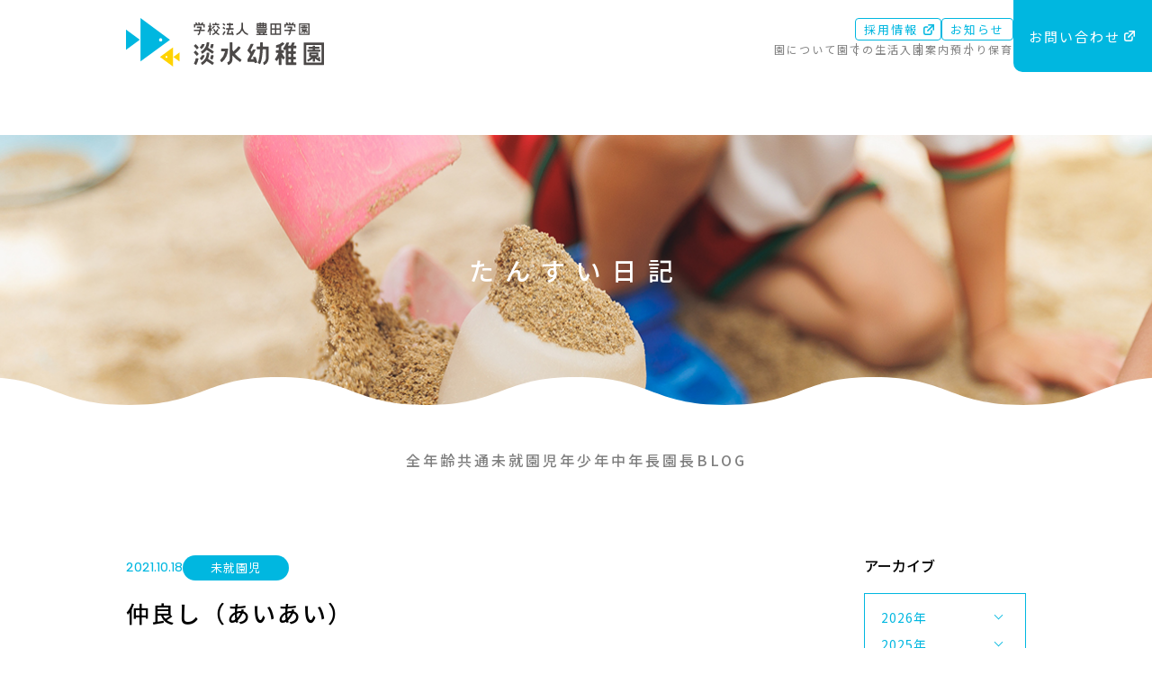

--- FILE ---
content_type: text/html; charset=UTF-8
request_url: https://www.tansui.ed.jp/diary/%E4%BB%B2%E8%89%AF%E3%81%97%EF%BC%88%E3%81%82%E3%81%84%E3%81%82%E3%81%84%EF%BC%89/
body_size: 4462
content:
<!doctype html>

<html lang="ja">
<head>

<meta charset="utf-8">
<meta name="viewport" content="width=device-width, user-scalable=yes, initial-scale=1, minimum-scale=1, maximum-scale=2">
<meta name="keywords" content="幼稚園,福岡,博多区,諸岡,淡水幼稚園,たんすい,ようちえん,入園,子ども,保育,教育,幼児,未就園児,お預かり保育">
<meta name="Description" content="学校法人 豊田学園 淡水幼稚園の「たんすい日記」ページです。">
<meta name="format-detection" content="telephone=no">

<title>仲良し（あいあい）｜たんすい日記 | 学校法人 豊田学園 淡水幼稚園</title>

<script src="/js/jquery-3.6.0.min.js"></script>
<script type="text/javascript" src="/js/effect.js"></script>
<link href="/css/basestyle.css" rel="stylesheet" type="text/css">
<link href="/css/news_diary.css" rel="stylesheet" type="text/css">

<!-- Google Tag Manager -->
<script>(function(w,d,s,l,i){w[l]=w[l]||[];w[l].push({'gtm.start':
new Date().getTime(),event:'gtm.js'});var f=d.getElementsByTagName(s)[0],
j=d.createElement(s),dl=l!='dataLayer'?'&l='+l:'';j.async=true;j.src=
'https://www.googletagmanager.com/gtm.js?id='+i+dl;f.parentNode.insertBefore(j,f);
})(window,document,'script','dataLayer','GTM-MS5H54D');</script>
<!-- End Google Tag Manager -->

</head>


<body id="diary">
<!-- Google Tag Manager (noscript) -->
<noscript><iframe src="https://www.googletagmanager.com/ns.html?id=GTM-MS5H54D"
height="0" width="0" style="display:none;visibility:hidden"></iframe></noscript>
<!-- End Google Tag Manager (noscript) -->

<header id="head">

<div class="container">
<h1 class="mainLogo">
<a href="https://www.tansui.ed.jp/">
<img src="https://www.tansui.ed.jp/img/logo.svg" alt="学校法人 豊田学園 淡水幼稚園"/>
</a>
</h1>
<!--/mainLogo-->
</div>

<nav id="mainNaviPC">
<div class="mmWrapper">
<ul class="mainMenus">
<li><a href="https://www.tansui.ed.jp/about/">園について</a></li>
<li><a href="https://www.tansui.ed.jp/life/">園での生活</a></li>
<li><a href="https://www.tansui.ed.jp/guide/">入園案内</a></li>
<li><a href="https://www.tansui.ed.jp/childcare/">預かり保育</a></li>
</ul>
<ul class="subMenus">
<li><a href="https://group.tansui.ed.jp/recruit/" target="_blank" class="exLink">採用情報</a></li>
<li><a href="https://www.tansui.ed.jp/news/">お知らせ</a></li>
</ul>
</div>
<div class="menuContact"><a href="https://group.tansui.ed.jp/inquiry/" target="_blank"><span class="exLink">お問い合わせ</span></a></div>
</nav>
<!--/mainNaviPC-->

<nav id="mainNaviSP">
<input class="checkboxToggle" type="checkbox" />
<div class="hamburger">
<div class="hamLine"></div>
</div>

<div class="menu">
<div class="mScroll">
<div class="menuWrapper">
<a href="https://www.tansui.ed.jp/" class="mspLogo">
<img src="https://www.tansui.ed.jp/img/logo_large.svg" alt="学校法人 豊田学園 淡水幼稚園"/>
</a>
<ul class="mainMenus">
<li>
<input id="msp01" type="checkbox" class="toggle">
<label class="mspLabel" for="msp01">園について</label>
<ul class="mspSubList">
<li><a href="https://www.tansui.ed.jp/about/">教育⽅針・特色</a></li>
<li><a href="https://www.tansui.ed.jp/about/overview.html">概要・アクセス</a></li>
<li><a href="https://www.tansui.ed.jp/about/facilities.html">園舎紹介</a></li>
</ul>
</li>
<li>
<input id="msp02" type="checkbox" class="toggle">
<label class="mspLabel" for="msp02">園での生活</label>
<ul class="mspSubList">
<li><a href="https://www.tansui.ed.jp/life/">園の一日・年間行事</a></li>
<li><a href="https://www.tansui.ed.jp/life/activities.html">課外教室</a></li>
</ul>
</li>
<li>
<input id="msp03" type="checkbox" class="toggle">
<label class="mspLabel" for="msp03">入園案内</label>
<ul class="mspSubList">
<li><a href="https://www.tansui.ed.jp/guide/">3年保育</a></li>
<li><a href="https://www.tansui.ed.jp/guide/2yearold.html">2歳児クラス</a></li>
<li><a href="https://www.tansui.ed.jp/guide/1yearold.html">1歳児クラス</a></li>
<li><a href="https://www.tansui.ed.jp/guide/suisui.html">すいすい組</a></li>
<li><a href="https://familia.tansui.ed.jp/guide/" target="_blank" class="exLink">0歳児クラス</a></li>
<li><a href="https://www.tansui.ed.jp/guide/faq.html">よくある質問</a></li>
</ul>
</li>
<li><a href="https://www.tansui.ed.jp/childcare/">預かり保育</a></li>
</ul>
<ul class="subMenus">
<li class="menuContact"><a href="https://group.tansui.ed.jp/inquiry/" target="_blank" class="exLink">お問い合わせ</a></li>
<li><a href="https://group.tansui.ed.jp/recruit/" target="_blank" class="exLink">採用情報</a></li>
<li><a href="https://www.tansui.ed.jp/news">お知らせ</a></li>
</ul>
<div class="mspInsta">
<a href="https://www.instagram.com/tansuiyouchien/" target="_blank">
<img src="https://www.tansui.ed.jp/img/icon_instagram.svg" alt=""/><p>Instagram</p>
</a>
</div>
</div>
</div>
<div class="menuBg"></div>
</div>
</nav>
<!--/mainNaviSP-->

</header>

<main>

<div id="mainvisual">
<h2 class="mainTitle">たんすい日記</h2>
<img src="/diary/img/mainvisual.jpg" alt="" class="mvPhoto"/>
</div>
<!--/mainvisual-->

<div class="container">


<div id="listNavi" class="diaryNavi">
<ul>
<li><a href="/diary/catdays/ty/tyall/">全年齢共通</a></li>
<li><a href="/diary/catdays/ty/ty00/">未就園児</a></li>
<li><a href="/diary/catdays/ty/ty01/">年少</a></li>
<li><a href="/diary/catdays/ty/ty02/">年中</a></li>
<li><a href="/diary/catdays/ty/ty03/">年長</a></li>
<li><a href="/diary/catdays/ty/ty04/">園長BLOG</a></li>
</ul></div>
<!--/listNavi-->



<div class="diaryWrapper">

<article id="diaryPages" class="newsContainer">

<div class="pageData">
<div class="date">2021.10.18</div>
<div class="category">
<!--<a href="/diary/ty/ty00" class="lcSecondary">未就園児</a>-->
<a href="/diary/catdays/ty/ty00" class="lcSecondary">未就園児</a>
</div>
</div>
<h3 class="pageTitle">仲良し（あいあい）</h3>

<div class="pageText">
<p>今日は、久しぶりに、モーリス先生とABCタイムでした。<br /><br /><img fetchpriority="high" decoding="async" class="alignnone size-full wp-image-824" src="https://www.tansui.ed.jp/wp-content/uploads/2022/10/20211018_3547814.jpg" alt="" width="400" height="300" srcset="https://www.tansui.ed.jp/wp-content/uploads/2022/10/20211018_3547814.jpg 400w, https://www.tansui.ed.jp/wp-content/uploads/2022/10/20211018_3547814-300x225.jpg 300w" sizes="(max-width: 400px) 100vw, 400px" /><br /><br />もうすぐハロウィンということで、<br />おばけさんの楽しい歌遊びをしました。<br /><br />そして、もうすぐ運動会ということで、<br />親子ダンスの練習や、かけっこの練習をしました。<br />こちらはダンスの様子です。<br />今年はアンパンマンの曲に合わせて踊りますよ。<br /><br /><img decoding="async" class="alignnone size-full wp-image-823" src="https://www.tansui.ed.jp/wp-content/uploads/2022/10/20211018_3547816.jpg" alt="" width="400" height="300" srcset="https://www.tansui.ed.jp/wp-content/uploads/2022/10/20211018_3547816.jpg 400w, https://www.tansui.ed.jp/wp-content/uploads/2022/10/20211018_3547816-300x225.jpg 300w" sizes="(max-width: 400px) 100vw, 400px" /><br /><br /><img decoding="async" class="alignnone size-full wp-image-822" src="https://www.tansui.ed.jp/wp-content/uploads/2022/10/20211018_3547817.jpg" alt="" width="400" height="300" srcset="https://www.tansui.ed.jp/wp-content/uploads/2022/10/20211018_3547817.jpg 400w, https://www.tansui.ed.jp/wp-content/uploads/2022/10/20211018_3547817-300x225.jpg 300w" sizes="(max-width: 400px) 100vw, 400px" /><br /><br />本番が楽しみですね♪<br /><br />体を動かした後は、お野菜スタンプで遊びました。<br /><br /><img loading="lazy" decoding="async" class="alignnone size-full wp-image-821" src="https://www.tansui.ed.jp/wp-content/uploads/2022/10/20211018_3547822.jpg" alt="" width="400" height="269" srcset="https://www.tansui.ed.jp/wp-content/uploads/2022/10/20211018_3547822.jpg 400w, https://www.tansui.ed.jp/wp-content/uploads/2022/10/20211018_3547822-300x202.jpg 300w" sizes="auto, (max-width: 400px) 100vw, 400px" /><br /><br /><img loading="lazy" decoding="async" class="alignnone size-full wp-image-820" src="https://www.tansui.ed.jp/wp-content/uploads/2022/10/20211018_3547821.jpg" alt="" width="400" height="258" srcset="https://www.tansui.ed.jp/wp-content/uploads/2022/10/20211018_3547821.jpg 400w, https://www.tansui.ed.jp/wp-content/uploads/2022/10/20211018_3547821-300x194.jpg 300w" sizes="auto, (max-width: 400px) 100vw, 400px" /><br /><br />とってもかわいいキノコさんのできあがり！<br /><br />色々な活動に、<br />楽しんで参加できるようになってきたちゅーりっぷ組さん。<br />自由遊びの時間も、<br />お友達並んで遊ぶ姿が見られるようになってきました。<br /><br /><img loading="lazy" decoding="async" class="alignnone size-full wp-image-826" src="https://www.tansui.ed.jp/wp-content/uploads/2022/10/20211018_3547823.jpg" alt="" width="400" height="400" srcset="https://www.tansui.ed.jp/wp-content/uploads/2022/10/20211018_3547823.jpg 400w, https://www.tansui.ed.jp/wp-content/uploads/2022/10/20211018_3547823-300x300.jpg 300w, https://www.tansui.ed.jp/wp-content/uploads/2022/10/20211018_3547823-150x150.jpg 150w" sizes="auto, (max-width: 400px) 100vw, 400px" /><br /><br /><img loading="lazy" decoding="async" class="alignnone size-full wp-image-825" src="https://www.tansui.ed.jp/wp-content/uploads/2022/10/20211018_3547824.jpg" alt="" width="400" height="400" srcset="https://www.tansui.ed.jp/wp-content/uploads/2022/10/20211018_3547824.jpg 400w, https://www.tansui.ed.jp/wp-content/uploads/2022/10/20211018_3547824-300x300.jpg 300w, https://www.tansui.ed.jp/wp-content/uploads/2022/10/20211018_3547824-150x150.jpg 150w" sizes="auto, (max-width: 400px) 100vw, 400px" /><br /><br />どんどん仲良しになっていますね。<br />お話も上手になってきているので、<br />お友達同士の会話が弾む日も近いかもしれません(^^)<br /><br />あいあいコース</p></div>

<!--/pageText-->

<ul id="pager" class="pagDetails">
<!--<li class="prev"><a href="#">前の記事</a></li>
<li class="next"><a href="#">次の記事</a></li>-->

<li class="prev"><a href="https://www.tansui.ed.jp/diary/%e5%85%b1%e3%81%ab%e9%80%b2%e3%82%82%e3%81%86%e3%80%80%e3%80%9clets-enjoy-%e3%81%a9%e3%82%93%e3%81%aa%e3%81%a8%e3%81%8d%e3%82%82%e3%80%9c/" rel="prev">前の記事</a></li>

<li><a href="/diary/">すべての一覧へ戻る</a></li>

<li class="next"><a href="https://www.tansui.ed.jp/diary/%e9%81%8b%e5%8b%95%e4%bc%9a%e3%81%8c%e7%b5%82%e3%82%8f%e3%81%a3%e3%81%a6%e2%80%a5%ef%bc%88%e5%b9%b4%e5%b0%91%ef%bc%89/" rel="next">次の記事</a></li>
</ul>
<!--/pager-->


</article>
<!--/newsPages-->

<dl id="archivesNavi">
<dt>アーカイブ</dt>
<dd><ul>
<!-- Monthly Archive -->
<li><input id="arc2026" type="checkbox" class="toggle"><label class="arcLabel" for="arc2026">2026年</label><ul class="arcMonth">	<li><a href='https://www.tansui.ed.jp/diary/2026/02/'>2月</a>&nbsp;(1)</li>
	<li><a href='https://www.tansui.ed.jp/diary/2026/01/'>1月</a>&nbsp;(3)</li></ul><input id="arc2025" type="checkbox" class="toggle"><label class="arcLabel" for="arc2025">2025年</label><ul class="arcMonth"></li>
	<li><a href='https://www.tansui.ed.jp/diary/2025/12/'>12月</a>&nbsp;(2)</li>
	<li><a href='https://www.tansui.ed.jp/diary/2025/11/'>11月</a>&nbsp;(2)</li>
	<li><a href='https://www.tansui.ed.jp/diary/2025/10/'>10月</a>&nbsp;(18)</li>
	<li><a href='https://www.tansui.ed.jp/diary/2025/09/'>9月</a>&nbsp;(3)</li>
	<li><a href='https://www.tansui.ed.jp/diary/2025/08/'>8月</a>&nbsp;(2)</li>
	<li><a href='https://www.tansui.ed.jp/diary/2025/07/'>7月</a>&nbsp;(8)</li>
	<li><a href='https://www.tansui.ed.jp/diary/2025/06/'>6月</a>&nbsp;(3)</li>
	<li><a href='https://www.tansui.ed.jp/diary/2025/05/'>5月</a>&nbsp;(2)</li>
	<li><a href='https://www.tansui.ed.jp/diary/2025/04/'>4月</a>&nbsp;(3)</li>
	<li><a href='https://www.tansui.ed.jp/diary/2025/03/'>3月</a>&nbsp;(3)</li>
	<li><a href='https://www.tansui.ed.jp/diary/2025/01/'>1月</a>&nbsp;(3)</li></ul><input id="arc2024" type="checkbox" class="toggle"><label class="arcLabel" for="arc2024">2024年</label><ul class="arcMonth"></li>
	<li><a href='https://www.tansui.ed.jp/diary/2024/12/'>12月</a>&nbsp;(3)</li>
	<li><a href='https://www.tansui.ed.jp/diary/2024/11/'>11月</a>&nbsp;(17)</li>
	<li><a href='https://www.tansui.ed.jp/diary/2024/10/'>10月</a>&nbsp;(7)</li>
	<li><a href='https://www.tansui.ed.jp/diary/2024/09/'>9月</a>&nbsp;(3)</li>
	<li><a href='https://www.tansui.ed.jp/diary/2024/08/'>8月</a>&nbsp;(4)</li>
	<li><a href='https://www.tansui.ed.jp/diary/2024/07/'>7月</a>&nbsp;(8)</li>
	<li><a href='https://www.tansui.ed.jp/diary/2024/06/'>6月</a>&nbsp;(3)</li>
	<li><a href='https://www.tansui.ed.jp/diary/2024/05/'>5月</a>&nbsp;(3)</li>
	<li><a href='https://www.tansui.ed.jp/diary/2024/04/'>4月</a>&nbsp;(5)</li>
	<li><a href='https://www.tansui.ed.jp/diary/2024/03/'>3月</a>&nbsp;(8)</li>
	<li><a href='https://www.tansui.ed.jp/diary/2024/02/'>2月</a>&nbsp;(3)</li>
	<li><a href='https://www.tansui.ed.jp/diary/2024/01/'>1月</a>&nbsp;(5)</li></ul><input id="arc2023" type="checkbox" class="toggle"><label class="arcLabel" for="arc2023">2023年</label><ul class="arcMonth"></li>
	<li><a href='https://www.tansui.ed.jp/diary/2023/12/'>12月</a>&nbsp;(7)</li>
	<li><a href='https://www.tansui.ed.jp/diary/2023/11/'>11月</a>&nbsp;(11)</li>
	<li><a href='https://www.tansui.ed.jp/diary/2023/10/'>10月</a>&nbsp;(9)</li>
	<li><a href='https://www.tansui.ed.jp/diary/2023/09/'>9月</a>&nbsp;(6)</li>
	<li><a href='https://www.tansui.ed.jp/diary/2023/08/'>8月</a>&nbsp;(9)</li>
	<li><a href='https://www.tansui.ed.jp/diary/2023/07/'>7月</a>&nbsp;(22)</li>
	<li><a href='https://www.tansui.ed.jp/diary/2023/06/'>6月</a>&nbsp;(8)</li>
	<li><a href='https://www.tansui.ed.jp/diary/2023/05/'>5月</a>&nbsp;(10)</li>
	<li><a href='https://www.tansui.ed.jp/diary/2023/04/'>4月</a>&nbsp;(10)</li>
	<li><a href='https://www.tansui.ed.jp/diary/2023/03/'>3月</a>&nbsp;(11)</li>
	<li><a href='https://www.tansui.ed.jp/diary/2023/02/'>2月</a>&nbsp;(11)</li>
	<li><a href='https://www.tansui.ed.jp/diary/2023/01/'>1月</a>&nbsp;(3)</li></ul><input id="arc2022" type="checkbox" class="toggle"><label class="arcLabel" for="arc2022">2022年</label><ul class="arcMonth"></li>
	<li><a href='https://www.tansui.ed.jp/diary/2022/12/'>12月</a>&nbsp;(10)</li>
	<li><a href='https://www.tansui.ed.jp/diary/2022/11/'>11月</a>&nbsp;(13)</li>
	<li><a href='https://www.tansui.ed.jp/diary/2022/10/'>10月</a>&nbsp;(12)</li>
	<li><a href='https://www.tansui.ed.jp/diary/2022/09/'>9月</a>&nbsp;(11)</li>
	<li><a href='https://www.tansui.ed.jp/diary/2022/08/'>8月</a>&nbsp;(8)</li>
	<li><a href='https://www.tansui.ed.jp/diary/2022/07/'>7月</a>&nbsp;(28)</li>
	<li><a href='https://www.tansui.ed.jp/diary/2022/06/'>6月</a>&nbsp;(14)</li>
	<li><a href='https://www.tansui.ed.jp/diary/2022/05/'>5月</a>&nbsp;(12)</li>
	<li><a href='https://www.tansui.ed.jp/diary/2022/04/'>4月</a>&nbsp;(13)</li>
	<li><a href='https://www.tansui.ed.jp/diary/2022/03/'>3月</a>&nbsp;(24)</li>
	<li><a href='https://www.tansui.ed.jp/diary/2022/02/'>2月</a>&nbsp;(11)</li>
	<li><a href='https://www.tansui.ed.jp/diary/2022/01/'>1月</a>&nbsp;(8)</li></ul><input id="arc2021" type="checkbox" class="toggle"><label class="arcLabel" for="arc2021">2021年</label><ul class="arcMonth"></li>
	<li><a href='https://www.tansui.ed.jp/diary/2021/12/'>12月</a>&nbsp;(16)</li>
	<li><a href='https://www.tansui.ed.jp/diary/2021/11/'>11月</a>&nbsp;(29)</li>
	<li><a href='https://www.tansui.ed.jp/diary/2021/10/'>10月</a>&nbsp;(16)</li>
	<li><a href='https://www.tansui.ed.jp/diary/2021/09/'>9月</a>&nbsp;(13)</li>
	<li><a href='https://www.tansui.ed.jp/diary/2021/08/'>8月</a>&nbsp;(14)</li>
	<li><a href='https://www.tansui.ed.jp/diary/2021/07/'>7月</a>&nbsp;(14)</li>
	<li><a href='https://www.tansui.ed.jp/diary/2021/06/'>6月</a>&nbsp;(19)</li>
	<li><a href='https://www.tansui.ed.jp/diary/2021/05/'>5月</a>&nbsp;(17)</li>
	<li><a href='https://www.tansui.ed.jp/diary/2021/04/'>4月</a>&nbsp;(15)</li>
	<li><a href='https://www.tansui.ed.jp/diary/2021/03/'>3月</a>&nbsp;(1)</li></ul><input id="arc2020" type="checkbox" class="toggle"><label class="arcLabel" for="arc2020">2020年</label><ul class="arcMonth"></li>
	<li><a href='https://www.tansui.ed.jp/diary/2020/11/'>11月</a>&nbsp;(1)</li>
	<li><a href='https://www.tansui.ed.jp/diary/2020/10/'>10月</a>&nbsp;(1)</li>
	<li><a href='https://www.tansui.ed.jp/diary/2020/04/'>4月</a>&nbsp;(1)</li></ul><input id="arc2019" type="checkbox" class="toggle"><label class="arcLabel" for="arc2019">2019年</label><ul class="arcMonth"></li>
	<li><a href='https://www.tansui.ed.jp/diary/2019/12/'>12月</a>&nbsp;(1)</li>
	<li><a href='https://www.tansui.ed.jp/diary/2019/10/'>10月</a>&nbsp;(1)</li>
	<li><a href='https://www.tansui.ed.jp/diary/2019/09/'>9月</a>&nbsp;(1)</li>
	<li><a href='https://www.tansui.ed.jp/diary/2019/07/'>7月</a>&nbsp;(17)</li>
	<li><a href='https://www.tansui.ed.jp/diary/2019/06/'>6月</a>&nbsp;(1)</li>
	<li><a href='https://www.tansui.ed.jp/diary/2019/04/'>4月</a>&nbsp;(1)</li></ul><input id="arc2011" type="checkbox" class="toggle"><label class="arcLabel" for="arc2011">2011年</label><ul class="arcMonth"></li>
	<li><a href='https://www.tansui.ed.jp/diary/2011/06/'>6月</a>&nbsp;(1)</li>
	<li><a href='https://www.tansui.ed.jp/diary/2011/05/'>5月</a>&nbsp;(1)</li></ul><input id="arc2010" type="checkbox" class="toggle"><label class="arcLabel" for="arc2010">2010年</label><ul class="arcMonth"></li>
	<li><a href='https://www.tansui.ed.jp/diary/2010/12/'>12月</a>&nbsp;(2)</li>
	<li><a href='https://www.tansui.ed.jp/diary/2010/10/'>10月</a>&nbsp;(1)</li>
	<li><a href='https://www.tansui.ed.jp/diary/2010/06/'>6月</a>&nbsp;(2)</li>
	<li><a href='https://www.tansui.ed.jp/diary/2010/01/'>1月</a>&nbsp;(1)</li></ul><input id="arc2009" type="checkbox" class="toggle"><label class="arcLabel" for="arc2009">2009年</label><ul class="arcMonth"></li>
	<li><a href='https://www.tansui.ed.jp/diary/2009/08/'>8月</a>&nbsp;(1)</li>
	<li><a href='https://www.tansui.ed.jp/diary/2009/06/'>6月</a>&nbsp;(9)</li></ul></li></ul><!-- /Monthly Archive -->
</ul></dd>
</dl>
<!--/archivesNavi-->

</div>
<!--/newsWrapper-->

</div>
<!--/container-->

</main>


<footer id="foot">
<div class="container">

<dl class="fData">
<dt><img src="https://www.tansui.ed.jp/img/logo_large.svg" alt="学校法人 豊田学園 淡水幼稚園" class="show"/><img src="https://www.tansui.ed.jp/img/footer_logo.svg" alt="学校法人 豊田学園 淡水幼稚園" class="hide"/></dt>
<dd>TEL: <span class="fTel">092-581-1461</span></dd>
<dd>FAX: 092-581-1793</dd>
<dd>〒812-0894　福岡県福岡市博多区諸岡1-18-3</dd>
</dl>
<!--/fData-->

<ul class="fGroup">
<li class="fgYouchien">
<div>
<a href="https://www.tansui.ed.jp/"><img src="https://www.tansui.ed.jp/img/logo_g_youchien.svg" alt="学校法人 豊田学園 淡水幼稚園" class="fgyYou"/></a>
<a href="https://sawara.tansui.ed.jp/" target="_blank"><img src="https://www.tansui.ed.jp/img/logo_g_sawara.svg" alt="学校法人 豊田学園 淡水さわら幼稚園" class="fgySaw"/></a>
<a href="https://familia.tansui.ed.jp/" target="_blank"><img src="https://www.tansui.ed.jp/img/logo_g_familia.svg" alt="学校法人 豊田学園 たんすいfamilia保育園" class="fgyFam"/></a>
</div>
</li>
<li class="fgHoikuen">
<div>
<a href="https://group.tansui.ed.jp/wayroom/" target="_blank" class="fghWay">
<img src="https://www.tansui.ed.jp/img/logo_g_wayroom.svg" alt="社会福祉法人 The WAY たんすいWAYルーム" class="show"/>
<img src="https://www.tansui.ed.jp/img/logo_g_wayroom_sp.svg" alt="社会福祉法人 The WAY たんすいWAYルーム" class="hide"/>
</a>
<a href="https://hoikuen.tansui.ed.jp/" target="_blank" class="fghHoi">
<img src="https://www.tansui.ed.jp/img/logo_g_hoikuen.svg" alt="社会福祉法人 The WAY たんすい保育園 たんすい和白保育園" class="show"/>
<img src="https://www.tansui.ed.jp/img/logo_g_hoikuen_sp.svg" alt="社会福祉法人 The WAY たんすい保育園 たんすい和白保育園" class="hide"/>
</a>
</div>
</li>
<li class="fgGroup">
<a href="https://group.tansui.ed.jp/" target="_blank">
<img src="https://www.tansui.ed.jp/img/logo_g_group.svg" alt="学校法人 豊田学園　社会福祉法人The WAY"/>
</a>
</li>
</ul>
<!--/fGroup-->

<div class="fSitemap">
<ul class="fsmList">
<li><a href="https://www.tansui.ed.jp/">トップページ</a></li>
<li><a href="https://www.tansui.ed.jp/about/">園について</a>
<ul class="fsmSubList">
<li><a href="https://www.tansui.ed.jp/about/">教育方針・特色</a></li>
<li><a href="https://www.tansui.ed.jp/about/overview.html">概要・アクセス・バス</a></li>
<li><a href="https://www.tansui.ed.jp/about/facilities.html">園舎紹介</a></li>
</ul>
</li>
<li><a href="https://www.tansui.ed.jp/life/">園での生活</a>
<ul class="fsmSubList">
<li><a href="https://www.tansui.ed.jp/life/">園の一日・年間行事</a></li>
<li><a href="https://www.tansui.ed.jp/life/activities.html">課外教室</a></li>
</ul>
</li>
</ul>
<ul class="fsmList">
<li><a href="https://www.tansui.ed.jp/guide/">入園案内</a>
<ul class="fsmSubList">
<li><a href="https://www.tansui.ed.jp/guide/">3年保育</a></li>
<li><a href="https://www.tansui.ed.jp/guide/2yearold.html">2歳児クラス</a></li>
<li><a href="https://www.tansui.ed.jp/guide/1yearold.html">1歳児クラス</a></li>
<li><a href="https://www.tansui.ed.jp/guide/suisui.html">すいすい組</a></li>
<li class="fsmFamiria"><a href="https://familia.tansui.ed.jp/guide/" target="_blank" class="exLink">0歳児クラス</a></li>
<li><a href="https://www.tansui.ed.jp/guide/faq.html">よくある質問</a></li>
</ul>
</li>
</ul>
<ul class="fsmList">
<li><a href="https://www.tansui.ed.jp/childcare/">預かり保育</a></li>
<li><a href="https://www.tansui.ed.jp/news/">お知らせ</a></li>
<li><a href="https://www.tansui.ed.jp/diary/">たんすい日記</a></li>
<li><a href="https://group.tansui.ed.jp/inquiry/" target="_blank" class="exLink">お問い合わせ</a></li>
<li><a href="https://group.tansui.ed.jp/recruit/" target="_blank" class="exLink">採用情報</a></li>
<li class="fPrivacyPolicy"><a href="https://group.tansui.ed.jp/privacy/" target="_blank" class="exLink">プライバシーポリシー</a></li>
</ul>
</div>
<!--/fSitemap-->

<div class="copyright">&copy; 2022 学校法人 豊田学園 淡水幼稚園</div>

</div>
</footer>


</body>
</html>


--- FILE ---
content_type: text/css
request_url: https://www.tansui.ed.jp/css/basestyle.css
body_size: 4687
content:
@charset "utf-8";
@import url('https://fonts.googleapis.com/css2?family=Albert+Sans:wght@500&family=Noto+Sans+JP:wght@100;300;400;500;700;900&display=swap');

/* -------------------------------------------------------------------------
	BASE
========================================================================= */

:root {
    --def-font-color: #000;/*262626*/
    --accent-color: #00B7E0;
	--accent-sub-color: #F7B515;
	--accent-sub-color-2nd: #4DCDE8;
	--accent-sub-color-3rd: #BFE8EA;
	--accent-sub-color-4th: #DDF1F4;
	--font-size-xxsmall: 1.0rem;
	--font-size-xsmall: 1.1rem;
	--font-size-small: 1.2rem;
	--font-size-med-small: 1.3rem;
	--font-size-medium: 1.4rem;
	--font-size-med-large: 1.5rem;
	--font-size-large: 1.6rem;
	--font-size-xlarge: 1.8rem;
	--font-family-serif: 'Noto Sans JP', sans-serif;
	--font-family-english: 'Albert Sans', sans-serif;
}

* {
	margin: 0px;
	padding: 0px;
	}
html {
	font-size: 62.5%;
	-webkit-text-size-adjust: 100%;
	-webkit-backface-visibility:hidden;
	}
body {
	width: 100%;
/*	line-height: 1;*/
	margin: 0px;
	/*padding-top: 80px;*/
	padding-top: 150px;
	color: var(--def-font-color);
	line-height: 160%;
	font-size: 14px;
	font-size: var(--font-size-medium);
	font-family: var(--font-family-serif), YuGothic, "Yu Gothic Medium", "Yu Gothic", Verdana, Meiryo, sans-serif;
	background-color: #FFF;
	-webkit-backface-visibility:hidden;
	}
@media screen and (max-width: 1290px) {}
@media screen and (max-width: 1010px) {
body { padding-top: 90px; }
}
h1, h2, h3, h4, h5, h6, p { margin: 0px; }
article,aside,details,figcaption,figure,
footer,header,hgroup,menu,nav,section { display: block; }
address { font-style: normal; }
ul {
	list-style: none;
	padding: 0px;
	}
li { padding: 0px; }
input, select { vertical-align: middle; }
table { border-collapse: collapse; }
a {
	color: #808080;
	text-decoration: none;
	transition: opacity 0.3s ease;
	}
a { -webkit-tap-highlight-color:transparent; }
a:visited { color: #808080; }
a:hover {
	color: var(--accent-color);
	filter: alpha(opacity=70);
	opacity: 0.7;
	transition: opacity 0.3s ease;
	}
a:active { color: var(--accent-color); }
img {
	width: 100%;
    height: auto;
	border: none;
	vertical-align: top;
	}
.fxsmall { font-size: var(--font-size-xxsmall); } 
.fsmall { font-size: var(--font-size-small); } 
.fmedium { font-size: var(--font-size-medium); } 
.flarge { font-size: var(--font-size-large); } 
.fxlarge { font-size: var(--font-size-xlarge); } 
.clear:after {
	content: "";
	display: block;
	clear: both;
	height: 0px;
	overflow: hidden;
	}
.fAccent { color: var(--accent-color); }

.bgAccent { background: var(--accent-color); }
.bgAccentSub { background: var(--accent-sub-color); }

.hide { display: none; }
.show { display: inline; }

.pt10 { padding-top: 10px; }
.pt20 { padding-top: 20px; }
.mt15 { margin-top: 15px; }

.container {
	width: 100%;
	max-width: 1000px;
	margin: 0px auto;
	}
@media screen and (max-width: 1110px) {
.container { width: 90%; }
}

/* SMARTPHONE ONLY */
@media screen and (max-width: 768px) {
.hide { display: inline; }
.show { display: none; }
.container { max-width: 690px; }
}

/* WEB FONT */
.fJp { font-family: var(--font-family-serif); }
.fEng { font-family: var(--font-family-english); }


/* -------------------------------------------------------------------------
	HEADER
========================================================================= */
#head {
	width: 100%;
	height: 95px;/*80px*/
	position: fixed;
	top: 0;
	z-index: 999;
	transition: all 0.4s ease;
	background: #FFF;
	}
@media screen and (max-width: 1290px) {}
@media screen and (max-width: 1010px) { #head { height: 55px; } }
@media screen and (max-width: 768px) { #head { height: 65px; } }
@media screen and (max-width: 650px) { #head { height: 55px; } }

#head .container {
	/*height: 142px;*/
	position: fixed;
	top: 0;
	left: 0;
	right: 0;
	}

#head .mainLogo { padding-top: 25px; }
#head .mainLogo > a {
	display: flex;
	gap: 0;
	/*gap: 3.7%;*/
	}
#head .mainLogo > a img {
	width: 27.2%;
	transition: all 0.4s ease;
	}
#head .mlLarge {
	visibility: hidden;
	height: 0;
	}

@media screen and (max-width: 1290px) {
#head .mainLogo { padding-top: 20px; }
#head .mainLogo > a img { width: 22%; }
}
@media screen and (max-width: 1010px) {
#head .mainLogo { padding-top: 10px; }
#head .mainLogo > a img { width: 20%; }
}
/* SMARTPHONE ONLY */
@media screen and (max-width: 768px) {
#head .mainLogo > a img {
	width: calc(( 17.3% / 37.5) * 100);
	max-width: 173px;
	}

#head .mlNormal {
	visibility: hidden;
	height: 0;
	transition: all 0.2s ease;
	}
#head .mlLarge {
	height: auto;
	padding-top: 55px;
	display: flex;
	align-items: flex-end;
	justify-content: center;
	visibility: visible;
	transition: all 0.2s ease;
	}
#head a.mlLarge > img { max-width: 114px; }

#top #head.mlSmall { height: 55px; }
#top #head { height: 210px; }
#top #head.mlSmall .mlNormal {
	visibility: visible;
	height: 42px;/*auto*/
	}
#top #head.mlSmall .mlLarge { display: none; }
}

/*  ---------------------------------------------------------*/
#mainNaviPC,
#head .mainMenus,
#head .subMenus,
#mainNaviPC .mmWrapper,
#mainNaviPC .menuContact > a { display: flex; }

#mainNaviPC {
	position: fixed;
	top: 0;
	right: 0;
	justify-content: flex-end;
	gap: 27px;
	}
#mainNaviPC .mmWrapper {
	padding-top: 22px;
	flex-direction: column;
	align-items: flex-end;
	gap: 10px;
	}
#mainNaviPC .mainMenus,
#mainNaviPC .subMenus { letter-spacing: 0.2rem; }
#mainNaviPC .mainMenus {
	order: 2;
	gap: 45px;
	font-size: var(--font-size-small);
	}
#mainNaviPC .mainMenus > li { position: relative; }
#mainNaviPC .mainMenus > li:not(:last-of-type)::after {
	content: "";
	width: 1px;
	height: 65%;
	margin: auto;
	position: absolute;
	top: 0;
	bottom: 0;
	right: -22px;
	background: #808080;
	}
#mainNaviPC .subMenus {
	order: 1;
	gap: 12px;
	font-size: var(--font-size-med-small);
	}
#mainNaviPC .subMenus > li a {
	padding: 2px 9px;
	border: 1px solid var(--accent-color);
	border-radius: 4px;
	color: var(--accent-color);
	}
#mainNaviPC .menuContact {
	min-width: 154px;
	min-height: 80px;
	}
#mainNaviPC .menuContact > a {
	width: 100%;
	height: 100%;
	flex-direction: column;
	justify-content: center;
	align-items: center;
	border-radius: 0 0 0 10px;
	background: var(--accent-color);
	color: #FFF;
	font-size: var(--font-size-med-large);
	text-align: center;
	line-height: 100%;
	letter-spacing: 0.2rem;
	}

/* SMARTPHONE ONLY */
@media screen and (max-width: 1010px) {
#mainNaviPC { display: none; }
}

/*  ---------------------------------------------------------*/
#mainNaviSP { display: none; }

/* SMARTPHONE ONLY */
@media screen and (max-width: 1010px) {
#mainNaviSP { display: block; }

#mainNaviSP .mspLogo,
#mainNaviSP .mspInsta > a { display: flex; }

#mainNaviSP {
	max-width: 300px;
	position: fixed;
	top: 0;
	right: 0;
	z-index: 1;
	letter-spacing: 0.3rem;
	}
.mScroll {
	position: fixed;
	z-index: 10;
	width: 100%;
	height: 100%;
	overflow-y: auto;
	display: flex;
	justify-content: center;
	}
.mScroll::-webkit-scrollbar { width: 20px; }
.mScroll::-webkit-scrollbar-track { background-color: transparent; }
.mScroll::-webkit-scrollbar-thumb {
	background-color: rgba(255,255,255,0.8);
	border-radius: 20px;
	border: 7px solid transparent;
	background-clip: content-box;
	}
.mScroll::-webkit-scrollbar-thumb:hover { background-color: #FFF; }

#mainNaviSP .mspLogo {
	padding-bottom: 40px;
	flex-direction: column;
	align-items: center;
	}
#mainNaviSP .mspLogo img {
	max-width: 114px;
	filter: brightness(0) invert(1);
	}
#mainNaviSP .logoTansuiWajiro {}

#mainNaviSP .mainMenus {
	flex-direction: column;
	gap: 2px;
	}
#mainNaviSP .mainMenus > li { flex-wrap: wrap; }
#mainNaviSP .mainMenus > li a,
#mainNaviSP .mspLabel,
#mainNaviSP .subMenus > li a {
	padding: 12px 18px;
	display: block;
	background: #FFF;
	color: var(--accent-color);
	font-size: var(--font-size-large);
	text-align: left;
	line-height: 100%;
	}

#mainNaviSP .subMenus {
	padding-top: 26px;
	flex-wrap: wrap;
	justify-content: space-between;
	gap: 14px 12px;
	}
#mainNaviSP .subMenus > li { width: calc((100% - 12px) / 2); }
#mainNaviSP .subMenus > li a {
	padding: 17px 18px;
	border-radius: 50px;
	font-size: var(--font-size-med-large);
	text-align: center;
	}
#mainNaviSP .menuContact { width: 100%!important; }
#mainNaviSP .menuContact a { font-size: var(--font-size-xlarge)!important; }

#mainNaviSP .mspInsta {
	padding-top: 35px;
	display: inline-block;
	}
#mainNaviSP .mspInsta > a {
	justify-content: center;
	align-items: center;
	color: #FFF;
	font-size: var(--font-size-xlarge);
	font-family: var(--font-family-english);
	letter-spacing: 0.5rem;
	}
#mainNaviSP .mspInsta > a img {
	width: 26px;
	margin-right: 18px;
	}

#mainNaviSP .toggle { display: none; }
#mainNaviSP .mspLabel {
	margin-bottom: 0;
	position: relative;
	z-index: 10;
	cursor: pointer;
	}
#mainNaviSP .mspLabel::before {
	content: "＋";
	display: block;
	position: absolute;
	right: 8px;
	}
#mainNaviSP .mspLabel,
#mainNaviSP .mspSubList {
	-webkit-backface-visibility: hidden;
	backface-visibility: hidden;
	transition: all .3s ease-out;
	}
#mainNaviSP .mspSubList {
	height: 0;
	transform: translateY(-10px);
	opacity: 0;/*0.5*/
	overflow: hidden;
	}
#mainNaviSP .mspSubList > li { background: var(--accent-sub-color-2nd); }
#mainNaviSP .mspSubList > li:not(:last-of-type) { border-bottom: 1px solid rgba(255,255,255,0.2); }
#mainNaviSP .mspSubList > li a {
	padding-left: 42px;
	position: relative;
	background: var(--accent-sub-color-2nd);
	color: #FFF;
	font-size: var(--font-size-normal);
	}
#mainNaviSP .mspSubList > li a::before  {
	content: "";
	width: 16px;
	height: 16px;
	top: 0;
	bottom: 0;
	left: 15px;
	margin: auto;
	position: absolute;
	}
#mainNaviSP .mspSubList > li:nth-of-type(1) a::before { background: url("../img/icon_rainbow.svg") top left / contain no-repeat; }
#mainNaviSP .mspSubList > li:nth-of-type(2) a::before { background: url("../img/icon_clover.svg") top left / contain no-repeat; }
#mainNaviSP .mspSubList > li:nth-of-type(3) a::before { background: url("../img/icon_tryangledot.svg") top left / contain no-repeat; }
#mainNaviSP .mspSubList > li:nth-of-type(4) a::before { background: url("../img/icon_rainbow.svg") top left / contain no-repeat; }
#mainNaviSP .mspSubList > li:nth-of-type(5) a::before { background: url("../img/icon_clover.svg") top left / contain no-repeat; }
#mainNaviSP .mspSubList > li:nth-of-type(6) a::before { background: url("../img/icon_tryangledot.svg") top left / contain no-repeat; }
#mainNaviSP .toggle:checked + .mspLabel + .mspSubList {
	height: auto;
	opacity: 1;
	transform: translateY(0);
	transition: all .3s ease-out;
	}
#mainNaviSP .toggle:checked + .mspLabel { cursor: default; }
#mainNaviSP .toggle:checked + .mspLabel::before { content: "－"; }

#mainNaviSP .checkboxToggle {
	position: absolute;
	top: 0;
	right: 10px;
	z-index: 2;
	cursor: pointer;
	width: 55px;
	height: 55px;
	opacity: 0;
	}
#mainNaviSP .checkboxToggle:checked + .hamburger > .hamLine {
	transform: rotate(135deg);
	background: #FFF;
	}
#mainNaviSP .checkboxToggle:checked + .hamburger > .hamLine:before,
#mainNaviSP .checkboxToggle:checked + .hamburger > .hamLine:after {
	top: 0;
	transform: rotate(90deg);
	background: #FFF;
	}
#mainNaviSP .checkboxToggle:checked + .hamburger > .hamLine:after { opacity: 0; }
#mainNaviSP .checkboxToggle:checked ~ .menu {
	pointer-events: auto;
	visibility: visible;
	}
#mainNaviSP .checkboxToggle:checked ~ .menu > .menuBg {
	opacity: 1;
	transform: scale(1) translateY(0);
	transition-duration: 0.75s;
	}
#mainNaviSP .checkboxToggle:checked ~ .menu .mScroll .menuWrapper {
	opacity: 1;
	transition: opacity 0.1s ease 0.1s;
	}

#mainNaviSP .checkboxToggle:checked:hover + .hamburger > .hamLine { transform: rotate(225deg); }
#mainNaviSP .hamburger {
	position: absolute;
	top: 0;
	right: 10px;
	z-index: 1;
	width: 55px;
	height: 55px;
	cursor: pointer;
	transition: box-shadow 0.4s ease;
	-webkit-backface-visibility: hidden;
			backface-visibility: hidden;
	display: flex;
	align-items: center;
	justify-content: center;
	}
#mainNaviSP .hamburger > .hamLine {
	position: relative;
	flex: none;
	width: 40%;
	height: 2px;
	background: var(--accent-color);
	transition: all 0.4s ease;
	display: flex;
	align-items: center;
	justify-content: center;
	}
#mainNaviSP .hamburger > .hamLine:before,
#mainNaviSP .hamburger > .hamLine:after {
	content: "";
	position: absolute;
	z-index: 1;
	top: -8px;
	left: 0;
	width: 100%;
	height: 2px;
	background: inherit;
	transition: all 0.3s ease;
	}
#mainNaviSP .hamburger > .hamLine:after { top: 8px; }
#mainNaviSP .menu {
	position: fixed;
	top: 0;
	left: 0;
	width: 100%;
	height: 100%;
	pointer-events: none;
	visibility: hidden;
	overflow: hidden;
	-webkit-backface-visibility: hidden;
		  backface-visibility: hidden;
	outline: 1px solid transparent;
	display: flex;
	justify-content: center;
	}
#mainNaviSP .menu .menuBg {
	width: 600vw;
	height: 600vw;
	color: #fefefe;
	background: var(--accent-color);
	border-radius: 50%;
	transition: all 0.3s ease;
	flex: none;
	transform: scale(0) translateY(0);
	-webkit-backface-visibility: hidden;
			backface-visibility: hidden;
	overflow: hidden;
	display: flex;
	justify-content: center;
	position: absolute;
	opacity: 0.5;
	top: -300vw;
	z-index: 5;
	}
#mainNaviSP .menu .menuWrapper {
	width: calc((30% / 37.5) * 100);
	max-width: 300px;
	padding: 60px 0 35px;
	opacity: 0;
	transition: opacity 0.3s ease;
	position: absolute;
	top: 0;
	z-index: 10;
	text-align: center;
	}
}


/* -------------------------------------------------------------------------
	FOOTER
========================================================================= */
#foot {
	padding: 62px 0 38px;
	position: relative;
	background: var(--accent-sub-color-3rd);
	}
#foot::after {
	content: "";
	width: 100%;
	height: 31px;
	position: absolute;
	top: -31px;
	background: url("../img/footer_bg_wave.svg") bottom center repeat-x;
	}
#foot .container,
#foot .fSitemap,
#foot .fsmList { display: flex; }
#foot .container {
	flex-wrap: wrap;
	justify-content: space-between;
	}

#foot .fData {
	width: 21%;/*27.4%*/
	padding-top: 30px;
	font-size: var(--font-size-xxsmall);
	}
#foot .fData > dt {
	width: calc((13.2% / 21) * 100);
	margin-bottom: 20px;
	}
#foot .fTel {
	font-size: 2.5rem;
	font-family: var(--font-family-english);
	}

#foot .fGroup {
	width: 23.7%;
	padding-top: 50px;
	}
#foot .fgYouchien { width: calc((16.3% / 23.7) * 100); }
#foot .fgYouchien > div a:last-of-type {
	display: block;
	position: relative;
	margin-top: 15px;
	text-align: right;
	z-index: 10;
	}
#foot .fgyYou { width: calc((8.3% / 16.3)* 100); }
#foot .fgySaw {
	width: calc((11.5% / 16.3)* 100);
	margin-top: 15px;
	}
#foot .fgyFam { width: 100%; }
#foot .fgHoikuen {
	width: calc((24% / 23.7) * 100);
	margin-top: 28px;
	}
#foot .fghWay > img { width: calc((20.6% / 24)* 100); }
#foot .fghHoi > img {
	width: 100%;
	margin-top: 15px;
	}
#foot .fgGroup {
	width: calc((22% / 23.7) * 100);
	margin-top: 40px;}/*28px*/

#foot .fSitemap {
	width: 38%;/*43%*/
	padding-top: 40px;
	justify-content: space-between;
	gap: 15px;
	}
#foot .fSitemap a { color: #000; }
#foot .fsmList {
	flex-direction: column;
	gap: 18px;
	}
#foot .fsmList > li {
	font-size: var(--font-size-med-large);
	font-weight: 500;
	}
#foot .fsmList > li > ul { font-size: var(--font-size-xxsmall); }
#foot .fsmSubList { padding-top: 3px; }
#foot .fsmSubList > li { position: relative; }
#foot .fsmSubList > li a {
	margin-left: 12px;
	display: block;
	}
#foot .fsmSubList > li::before {
	content: "▶";
	display: block;
	position: absolute;
	top: 0;
	left: 0;
	}

#foot li.fPrivacyPolicy {
	padding-top: 15px;
	font-size: var(--font-size-xsmall);
	}

.exLink::after {
	content: "";
	width: 12px;
	height: 12px;
	margin: auto auto auto 8px;
	display: inline-block;
	right: 0;
	top: 0;
	bottom: 0;
	background: url("../img/icon_externallink.svg") top center / contain no-repeat;
	}
#head .exLink,
#foot .exLink { position: relative; }
#head .exLink::after,
#foot .exLink::after {
	margin: auto;
	position: absolute;
	right: 0;
	top: 0;
	bottom: 0;
	}
#head .exLink { padding-right: 25px!important; }
#head .exLink::after {
	padding-left: 10px;
	right: 2px;
	background: var(--accent-color);
	background-image: none;
	mask: url("../img/icon_externallink.svg") top center / contain no-repeat;
	-webkit-mask: url("../img/icon_externallink.svg") top center / contain no-repeat;
	}
#head .menuContact  .exLink { padding-right: 18px!important; }
#head .menuContact .exLink::after {
	padding-left: 0;
	background: #FFF;
	}
#head #mainNaviSP .exLink::after { right: 12px; }
#head #mainNaviSP .menuContact .exLink::after {
	right: 18px;
	background: var(--accent-color);
	}
#foot .exLink {
	width: 100%;
	padding-right: 10px;
	display: block;
	}
#foot .fsmFamiria > .exLink { padding-right: 2px; }

#foot .copyright {
	width: 100%;
	padding-top: 65px;
	color: #4D4D4D;
	font-size: var(--font-size-xxsmall);
	}

/* SMARTPHONE ONLY */
@media screen and (max-width: 768px) {
#foot {	padding: 32px 0 38px; }
#foot::after {
	content: "";
	width: 100%;
	height: 11px;
	position: absolute;
	top: -11px;
	background-position: 30%;
	}
#foot .container {
	justify-content: center;
	flex-direction: column;
	}
	
#foot .fSitemap {
	width: 100%;
	padding-top: 30px;
	justify-content: center;
	gap: 0;
	}
#foot .fData {
	width: 100%;
	padding-top: 0;
	text-align: center;
	}
#foot .fData > dt {
	width: calc((17.1% / 33.5) * 100);
	margin: 0 auto 20px;
	}
#foot .fLogoTansui {
	width: calc((22.3% / 33.5) * 100);
	margin-bottom: 20px;
	}
#foot .fLogoWajiro {
	width: calc((27.4% / 33.5) * 100);
	margin: 38px 0 20px;
	}
#foot .fGroup {
	width: calc((29% / 33.5) * 100);
	margin: 0 auto;
	display: flex;
	justify-content: space-between;
	align-items: flex-start;
	flex-wrap: wrap;
	}
#foot .fsmList > li { display: none; }
#foot .fgYouchien {
	width: calc((13.3% / 29) * 100);
	margin-bottom: -2px;
	text-align: center;
	}
#foot .fgYouchien > div a:last-of-type {
	margin-top: 0;
	text-align: center;
	}
#foot .fgyYou { width: calc((7.5% / 13.3)* 100); }
#foot .fgySaw {
	width: calc((10.5% / 13.3)* 100);
	margin-top: calc((1.1% / 13.3)* 100);
	}
#foot .fgyFam {
	width: calc((13.3% / 13.3)* 100);
	padding-top: calc((1% / 13.3)* 100);
	}
#foot .fgHoikuen {
	width: calc((11% / 29) * 100);
	margin-top: 0;
	text-align: center;
	}
#foot .fghWay > img {  width: calc((12.9% / 13.3)* 100); }
#foot .fgGroup {
	width: calc((19% / 29) * 100);
	margin: 50px auto 0;/*38px*/
	}
#foot li.fPrivacyPolicy {
	padding-top: 0;
	display: block;
	}
#foot .copyright {
	padding-top: 8px;
	text-align: center;
	}
}



/* -------------------------------------------------------------------------
	MAIN
========================================================================= */
main { padding-bottom: 23px; }

#mainvisual {
	height: 300px;
	display: flex;
	position: relative;
	align-content: center;
	align-items: center;
	justify-content: center;
	transition: all 0.3s ease;
	}
#mainvisual::after {
	content: "";
	width: 100%;
	height: 31px;
	position: absolute;
	bottom: 0;
	z-index: 5;
	background: url("../img/mv_bg_wave.svg") center bottom repeat-x;
	}
#mainvisual .mainTitle {
	display: block;
	position: relative;
	z-index: 10;
	color: #FFF;
	font-size: 2.8rem;
	font-weight: 500;
	line-height: 120%;
	letter-spacing: 1.2rem;
	}
#mainvisual .mvPhoto {
	width: 100%;
	height: 100%;
	position: absolute;
	z-index: 1;
	top: 0;
	object-fit: cover;
	}

/* SMARTPHONE ONLY */
@media screen and (max-width: 768px) {
main { padding-bottom: 6px; }
#mainvisual { height: 140px; }
#mainvisual::after { height: 11px; }
#mainvisual .mainTitle {
	font-size: var(--font-size-medium);
	letter-spacing: 0.3rem;
	}
}


/*  ---------------------------------------------------------*/
.arrowButton {
	padding: 3px 40px 3px 18px;
	display: inline-block;
	position: relative;
	background: #FFF;
	border: 2px solid var(--accent-color);
	border-radius: 50px;
	color: var(--accent-color);
	font-weight: 500;
	transition: all 0.3s ease;
	}
a.arrowButton { color: var(--accent-color); }
.arrowButton:hover {
	background: var(--accent-color);
	color: #FFF;
	opacity: 0.8;
	}
.arrowButton::before,
.arrowButton::after {
	content: "";
	position: absolute;
	margin: auto;
	top: 0;
	bottom: 0;
    right: 12px;
	transition: all 0.3s ease;
	}
.arrowButton::before {
    width: 13px;
    height: 3px;
    background: var(--accent-color);
	}
.arrowButton::after {
    width: 6px;
    height: 6px;
    border-top: 3px solid var(--accent-color);
    border-right: 3px solid var(--accent-color);
    -webkit-transform: rotate(45deg);
    transform: rotate(45deg);
	}
.arrowButton:hover::before { background: #FFF; }
.arrowButton:hover::after { border-color: #FFF; }

/* SMARTPHONE ONLY */
@media screen and (max-width: 768px) {
.arrowButton::before {
    width: 11px;
    height: 2px;
	}
.arrowButton::after {
    width: 6px;
    height: 6px;
    border-top: 2px solid var(--accent-color);
    border-right: 2px solid var(--accent-color);
	}
}


/*  ---------------------------------------------------------*/
#topicpath {
	padding-bottom: 34px;
	display: flex;
	color: #666;
	font-size: var(--font-size-xsmall);
	}
#topicpath > li a { color: #666; }
#topicpath > li:not(:last-of-type)::after {
	content: ">";
	padding: 0 5px;
	}

/* SMARTPHONE ONLY */
@media screen and (max-width: 768px) {
#topicpath {
	padding-bottom: 12px;
	font-size: var(--font-size-xxsmall);
	}
}


/*  ---------------------------------------------------------*/
.photoframe { position: relative; }
.photoframe::after {
	content: "";
	width: 100%;
	height: 23px;
	display: block;
	position: absolute;
	bottom: 0;
	z-index: 10;
	background: url("../img/mv_bg_wave.svg") center bottom repeat-x;
	}

/* SMARTPHONE ONLY */
@media screen and (max-width: 768px) {
.photoframe::after { height: 9px; }
}


/*  ---------------------------------------------------------*/
.pageTitle {
	display: inline-block;
	flex-direction: column;
	position: relative;
	font-size: 2.8rem;
	font-weight: 500;
	letter-spacing: 0.8rem;
	text-align: center;
	}
.pageTitle::before,
.pageTitle::after {
	content: "";
	position: absolute;
	}
.ptEng {
	padding-top: 15px;
	display: block;
	color: var(--def-font-color);
	font-size: var(--font-size-xsmall);
	font-family: var(--font-family-english);
	font-weight: 500;
	letter-spacing: 0.2rem;
	}


/* SMARTPHONE ONLY */
@media screen and (max-width: 768px) {
}


/*  ---------------------------------------------------------*/
.pageNavi {
	display: flex;
	justify-content: center;
	gap: 75px;
	font-size: var(--font-size-large);
	}
.pageNavi li > a {
	padding-bottom: 5px;
	position: relative;
	display: block;
	letter-spacing: 0.3rem;
	transition: all 0.3s ease;
	}
.pageNavili > a:hover {
	opacity: 1;
	transition: all 0.3s ease;
	}
.pageNavi li > a::after {
	content: "";
	position: absolute;
	left: 0;
	width: 100%;
	height: 2px;
	background: var(--accent-color);
	bottom: -1px;
	transform: scale(0, 1);
	transform-origin: right top;
	transition: transform 0.3s; 
	}
.pageNavi li > a:hover::after {
	transform: scale(1, 1);
	transform-origin: left top;
	}
.pageNavi li.current > a { color: var(--accent-color); }
.pageNavi li.current > a::after { transform: none; }

/* SMARTPHONE ONLY */
@media screen and (max-width: 768px) {
/*.pageNavi { display: none; }*/
.pageNavi {
	flex-wrap: wrap;
	gap: 15px 30px;
	font-size: var(--font-size-medium);
	}
}



@media print { #head, #head .container, #mainNaviPC { position: absolute; } }



--- FILE ---
content_type: image/svg+xml
request_url: https://www.tansui.ed.jp/img/mv_bg_wave.svg
body_size: 145
content:
<svg xmlns="http://www.w3.org/2000/svg" viewBox="0 0 333.33 31.18"><defs><style>.cls-1{fill:#fff;}</style></defs><g id="レイヤー_2" data-name="レイヤー 2"><g id="レイアウト"><path class="cls-1" d="M333.33,31.14C250,31.14,250,0,166.66,0S83.33,31.14,0,31.14v0H333.33Z"/></g></g></svg>

--- FILE ---
content_type: application/javascript
request_url: https://www.tansui.ed.jp/js/effect.js
body_size: 505
content:

$('a').bind('touchstart', function(){
	$(this).addClass('hover');
	}).bind('touchend', function(){
	$(this).removeClass('hover');
});

//---------------------------------------------------

$(function(){
  $(window).scroll(function(){
    var obj = $('#head');
    scroll = $(window).scrollTop();
    if (scroll > 10) {
      obj.addClass('mlSmall');
    } else{
      obj.removeClass('mlSmall');
    }
  })
});

//---------------------------------------------------

$(function () {
    var headerHight = 90;
  $('a[href*="#"]').click(function () {
    const speed = 300;
    const target = $(this.hash === '#' || '' ? 'html' : this.hash)
    if (!target.length) return;
    const targetPos = target.offset().top - headerHight;
    $('html, body').animate({ scrollTop: targetPos }, speed, 'swing');
    return false;
  });
});

$(function () {
    var headH = 90;
    var animeSpeed = 500;
    var urlHash = location.hash;
    if (urlHash) {
        $("body,html").scrollTop(0);
        setTimeout(function () {
            var target = $(urlHash);
            var position = target.offset().top - headH;
            $("body,html").stop().animate({
                scrollTop: position
            }, animeSpeed);
        }, 0);
    }
});

//---------------------------------------------------

$(function(){
  $('.owl-carousel').owlCarousel({
  	items: 3,
    margin: 0,
	merge:true,
	dots: false,
    loop: true,
	autoplay: true,
    autoplayTimeout: 3500,
    autoplayHoverPause: true,
	responsive: {
	0:{ items: 1 },
	768:{ items: 3 },
	1000:{ items: 3 }
	}
	});
});




--- FILE ---
content_type: image/svg+xml
request_url: https://www.tansui.ed.jp/img/logo.svg
body_size: 4057
content:
<svg xmlns="http://www.w3.org/2000/svg" viewBox="0 0 271.83 66.74"><defs><style>.cls-1{fill:#00b7e0;}.cls-2{fill:#ffd300;}.cls-3{fill:#fff;}.cls-4{fill:#4c4948;}</style></defs><g id="レイヤー_2" data-name="レイヤー 2"><g id="レイアウト"><path class="cls-1" d="M19.86,0,60.38,29.83,19.86,59.65Z"/><path class="cls-1" d="M0,15.89,18.94,29.83,0,43.76Z"/><path class="cls-2" d="M64.6,66.74l-18-13.23,18-13.24Z"/><path class="cls-2" d="M73.41,59.69,65,53.51l8.4-6.19Z"/><path class="cls-3" d="M49.84,30.06a2.27,2.27,0,1,1-2.27-2.28A2.27,2.27,0,0,1,49.84,30.06Z"/><path class="cls-3" d="M56.92,53.48a1.37,1.37,0,1,1-1.37-1.37A1.37,1.37,0,0,1,56.92,53.48Z"/><path class="cls-4" d="M237.48,7.3V23.13H252V7.3Zm12.78,14.23h-11V8.91h11Z"/><polygon class="cls-4" points="249.32 12.32 245.46 12.32 245.46 11.71 248.57 11.71 248.57 10.24 245.46 10.24 245.46 9.45 243.91 9.45 243.91 10.24 240.79 10.24 240.79 11.71 243.91 11.71 243.91 12.32 240.05 12.32 240.05 13.79 249.32 13.79 249.32 12.32"/><path class="cls-4" d="M248.44,17.35s-.45.54-.85,1a5.82,5.82,0,0,1-1-.81h1.34V14.23h-6.56v3.29h1.42a8.2,8.2,0,0,1-2.65,1.86l.5,1.38a9.14,9.14,0,0,0,3.27-2.29V21h1.54V18.52a10.28,10.28,0,0,0,3.76,2.26l.43-1.42s-.41-.15-.91-.38c.36-.4.68-.79.7-.82Zm-5.72-1.77h3.86v.59h-3.86Z"/><path class="cls-4" d="M198.24,23.13h14.53V7.31H198.24Zm1.82-7h4.58v5.22h-4.58Zm6.31,5.22V16.09H211v5.22Zm4.58-7h-4.58V9.13H211Zm-6.31-5.22v5.22h-4.58V9.13Z"/><path class="cls-4" d="M118.5,17.46a24.25,24.25,0,0,1-2.27-5.29v0h1.53V10.4h-1.53V6.89h-1.76V10.4H112.8v1.75h1.66a24.5,24.5,0,0,1-2.71,6.63l1.41.76c.56-1,.94-1.88,1.31-2.7v6.64h1.76v-7c.26.56.49,1.06.85,1.76Z"/><polygon class="cls-4" points="128.01 8.05 124.25 8.05 124.25 6.62 122.42 6.62 122.42 8.05 118.66 8.05 118.66 9.88 128.01 9.88 128.01 8.05"/><path class="cls-4" d="M117.62,13.74l1.1,1.47a15.83,15.83,0,0,0,3.61-3.83l-1.58-1A14.4,14.4,0,0,1,117.62,13.74Z"/><path class="cls-4" d="M125.93,10.43l-1.58,1A15.55,15.55,0,0,0,128,15.2l1.1-1.48A14.18,14.18,0,0,1,125.93,10.43Z"/><path class="cls-4" d="M127,15.55,125.25,15a12.16,12.16,0,0,1-1.92,3.22A12.51,12.51,0,0,1,121.41,15l-1.73.57a13.73,13.73,0,0,0,2.38,4,12.3,12.3,0,0,1-3.75,2.4l.67,1.69a13.86,13.86,0,0,0,4.35-2.77,14.09,14.09,0,0,0,4.35,2.77l.68-1.69a12.35,12.35,0,0,1-3.76-2.4A13.73,13.73,0,0,0,127,15.55Z"/><path class="cls-4" d="M160.56,12.78V6.6h-2.19v6.18c0,3.71-3.16,7.59-7.18,8.83l.65,2.1a12.87,12.87,0,0,0,7.62-6.55,12.89,12.89,0,0,0,7.63,6.55l.64-2.1C163.71,20.37,160.56,16.49,160.56,12.78Z"/><polygon class="cls-4" points="144.25 18.33 145.17 20.83 140.66 20.83 142.22 16.05 147.59 16.05 147.59 14.02 143.65 14.02 143.65 9.85 147 9.85 147 7.82 143.65 7.82 143.65 6.7 141.62 6.7 141.62 7.82 138.28 7.82 138.28 9.85 141.62 9.85 141.62 14.02 137.55 14.02 137.55 16.05 140.19 16.05 138 22.75 145.88 22.75 146.25 23.77 148.06 23.11 146.06 17.66 144.25 18.33"/><path class="cls-4" d="M136.41,9.06c-1.09-.94-2.73-2.05-2.8-2.1l-1.13,1.68s1.6,1.09,2.6,1.95Z"/><path class="cls-4" d="M136.41,14.16c-1.09-.94-2.73-2.05-2.8-2.1l-1.13,1.68s1.6,1.09,2.6,1.95Z"/><path class="cls-4" d="M132.29,22.44l1.62,1.22a25.56,25.56,0,0,0,2.77-4.9L134.81,18A24,24,0,0,1,132.29,22.44Z"/><rect class="cls-4" x="178.76" y="14.21" width="15.2" height="1.62"/><path class="cls-4" d="M190.53,20.6h2.25V16.45H179.91V20.6h2.24c.14.33.31.73.55,1.2h-3.94v1.76H194V21.8h-4Q190.33,21.1,190.53,20.6Zm-9-2.52h9.63V19h-9.63Zm2.74,2.52h4.15q-.24.52-.63,1.2H184.9Q184.51,21.13,184.27,20.6Z"/><path class="cls-4" d="M193.18,7.19h-4V6.31h-1.62v.88h-2.4V6.31h-1.62v.88h-4v6.42h13.67Zm-1.62,1.63v.84h-2.4V8.82Zm-4,0v.84h-2.4V8.82Zm0,2.32V12h-2.4v-.84Zm-4-2.32v.84h-2.39V8.82Zm-2.39,2.32h2.39V12h-2.39Zm8,.84v-.84h2.4V12Z"/><path class="cls-4" d="M95,10.11h11.32v2.78h1.82V8.28h-3c.49-.9.85-1.64,1-2H104c-.23.49-.6,1.19-1.09,2h-1c-.49-.83-.86-1.53-1.09-2H98.74c.16.38.52,1.12,1,2h-1.6c-.49-.83-.86-1.53-1.09-2H95c.16.38.52,1.12,1,2H93.2v4.61H95Z"/><path class="cls-4" d="M103.9,13.78h0v0h0V11.82H97.29v2h4.59a7.65,7.65,0,0,1-1.33,2.33H93.19V18H100v1.82A2.49,2.49,0,0,1,98.26,22l.59,1.87c.13,0,3.1-1,3.1-4V18h6.23V16.11H103A6.83,6.83,0,0,0,103.9,13.78Z"/><path class="cls-4" d="M219.47,10.11h11.32v2.78h1.82V8.28h-3c.48-.9.85-1.64,1-2h-2.1c-.24.49-.61,1.19-1.1,2h-1c-.49-.83-.86-1.53-1.09-2h-2.11c.16.38.52,1.12,1,2h-1.6c-.49-.83-.86-1.53-1.09-2H219.4c.16.38.52,1.12,1,2h-2.76v4.61h1.82Z"/><path class="cls-4" d="M228.35,13.78h0v0h0V11.82h-6.62v2h4.59A7.78,7.78,0,0,1,225,16.11h-7.37V18h6.8v1.82A2.49,2.49,0,0,1,222.71,22l.59,1.87c.13,0,3.1-1,3.1-4V18h6.23V16.11h-5.22A6.83,6.83,0,0,0,228.35,13.78Z"/><path class="cls-4" d="M244.63,33.57h26.66a.54.54,0,0,1,.54.54V64a.54.54,0,0,1-.54.54H244.63a.54.54,0,0,1-.54-.54V34.11A.54.54,0,0,1,244.63,33.57Zm23.76,27v-23a.54.54,0,0,0-.54-.54H248.07a.54.54,0,0,0-.54.54v23a.54.54,0,0,0,.54.54h19.78A.54.54,0,0,0,268.39,60.57Z"/><path class="cls-4" d="M266.27,43.5H260a.63.63,0,0,1-.54-.62.64.64,0,0,1,.54-.63h5a.54.54,0,0,0,.54-.54V40.09a.55.55,0,0,0-.54-.55h-5a.54.54,0,0,1-.54-.54v-.42a.54.54,0,0,0-.54-.54H257a.54.54,0,0,0-.54.54V39a.54.54,0,0,1-.54.54h-4.78a.55.55,0,0,0-.54.55v1.62a.54.54,0,0,0,.54.54h4.78a.64.64,0,0,1,.54.63.63.63,0,0,1-.54.62h-6.3a.54.54,0,0,0-.54.54v1.63a.54.54,0,0,0,.54.54h16.65a.54.54,0,0,0,.54-.54V44A.54.54,0,0,0,266.27,43.5Z"/><path class="cls-4" d="M264.16,47.93V53a.55.55,0,0,1-.55.54h-1.72c-.3,0-.38.17-.15.37s.91.72,1.29,1a.6.6,0,0,0,.8-.09l.93-1.14a.54.54,0,0,1,.76-.1l1.09.84a.53.53,0,0,1,.09.76l-.63.79c-.19.23-.37.54.06.77a5.74,5.74,0,0,0,.54.28.58.58,0,0,1,.34.71l-.55,1.65a.52.52,0,0,1-.68.32,20.19,20.19,0,0,1-6-3.84c-.21-.2-.38-.13-.38.17v3.38a.54.54,0,0,1-.54.54H257a.54.54,0,0,1-.54-.54V56.05c0-.3-.17-.36-.37-.15a19.33,19.33,0,0,1-5.8,3.78.51.51,0,0,1-.68-.31l-.3-.82-.3-.81a.58.58,0,0,1,.32-.72,16.58,16.58,0,0,0,4.73-3.09c.21-.21.13-.39-.17-.39h-1.75a.54.54,0,0,1-.54-.54V47.93m0,0a.54.54,0,0,1,.54-.54h11.46a.55.55,0,0,1,.55.54m-10,2.51v.05a.59.59,0,0,0,.54.63H261a.6.6,0,0,0,.55-.63v-.05a.6.6,0,0,0-.55-.63h-6.3A.59.59,0,0,0,254.19,50.44Z"/><path class="cls-4" d="M139.54,41.9h-8.28a.6.6,0,0,0-.6.61v2.68a.6.6,0,0,0,.6.6h4.12a.47.47,0,0,1,.48.59,21.42,21.42,0,0,1-6.46,11.26.61.61,0,0,0-.06.86l1.75,2a.59.59,0,0,0,.85,0,24.84,24.84,0,0,0,8.17-16.7l0-1.38A.59.59,0,0,0,139.54,41.9Z"/><path class="cls-4" d="M150,48.85a34.66,34.66,0,0,0,7.31-7.65.59.59,0,0,0-.16-.83l-2.25-1.47a.62.62,0,0,0-.84.17,30.57,30.57,0,0,1-6.27,6.58.52.52,0,0,1-.78-.19c-.25-.46-.45-.86-.59-1.19a3.52,3.52,0,0,1-.23-1.16v-9a.6.6,0,0,0-.6-.6h-2.68a.6.6,0,0,0-.61.6v22c0,2.74-.89,3.76-2.88,4.68a.61.61,0,0,0-.32.79l1,2.48a.6.6,0,0,0,.79.32c2.7-1.22,5.28-3.25,5.28-8.27V51.9c0-.34.16-.39.37-.13a40.92,40.92,0,0,0,9.69,8.51.6.6,0,0,0,.83-.19l1.43-2.27a.61.61,0,0,0-.19-.83,37.14,37.14,0,0,1-8.44-7.33A.55.55,0,0,1,150,48.85Z"/><path class="cls-4" d="M216.85,47.23V44.8a.6.6,0,0,0-.6-.6h-2.37a.6.6,0,0,1-.6-.61v-4.2a1.14,1.14,0,0,1,.53-.9,17.7,17.7,0,0,0,3.43-2.58.56.56,0,0,0,0-.83l-1.85-1.58a.67.67,0,0,0-.88,0,15.56,15.56,0,0,1-8,3.78.74.74,0,0,0-.59.7v2.45a.51.51,0,0,0,.6.53,20.89,20.89,0,0,0,2.71-.56.43.43,0,0,1,.58.43v2.72a.6.6,0,0,1-.6.61H206.5a.6.6,0,0,0-.61.6v2.43a.6.6,0,0,0,.61.6h2.32a.38.38,0,0,1,.38.56,49.26,49.26,0,0,1-4.65,8.17.62.62,0,0,0,.14.85l2,1.44a.59.59,0,0,0,.83-.14c.42-.59,1.15-1.66,2-3,.17-.28.31-.25.31.09v8.35a.6.6,0,0,0,.6.61h2.31a.6.6,0,0,0,.6-.61V54.57c0-.33.15-.38.34-.1.46.65,1,1.34,1.52,2.06a.59.59,0,0,0,.84.11l1.91-1.5a.62.62,0,0,0,.11-.85,46.86,46.86,0,0,1-3.91-5.93c-.16-.29,0-.53.32-.53h1.84A.6.6,0,0,0,216.85,47.23Z"/><path class="cls-4" d="M233.82,41V38.69a.6.6,0,0,0-.6-.6h-2.59a.36.36,0,0,1-.35-.55c.59-1.32,1-2.59,1.3-3.37a.42.42,0,0,0-.43-.58h-2.48a.92.92,0,0,0-.81.57,24.91,24.91,0,0,1-1.52,3.41,1.15,1.15,0,0,1-.91.52h-2.57a.35.35,0,0,1-.34-.54,32.14,32.14,0,0,0,1.4-3.38.41.41,0,0,0-.42-.58H221a1,1,0,0,0-.82.57,33.69,33.69,0,0,1-4.28,7.55.61.61,0,0,0,.11.85L217.83,44a.59.59,0,0,0,.84-.11l.46-.62c.19-.27.35-.22.35.11v20.5a.6.6,0,0,0,.6.6h13.14a.6.6,0,0,0,.6-.6v-2.3a.6.6,0,0,0-.6-.61h-2.73a.6.6,0,0,1-.6-.6v-2.9a.6.6,0,0,1,.6-.61h2a.6.6,0,0,0,.6-.6v-2.3a.6.6,0,0,0-.6-.61h-2a.6.6,0,0,1-.6-.6v-2.9a.6.6,0,0,1,.6-.61h2a.6.6,0,0,0,.6-.6V46.31a.6.6,0,0,0-.6-.6h-2a.6.6,0,0,1-.6-.6V42.2a.6.6,0,0,1,.6-.6h2.73A.6.6,0,0,0,233.82,41Zm-8,20h-2.19a.6.6,0,0,1-.6-.6v-2.9a.6.6,0,0,1,.6-.61h2.19a.6.6,0,0,1,.6.61v2.9A.6.6,0,0,1,225.78,61Zm0-7.62h-2.19a.6.6,0,0,1-.6-.6v-2.9a.6.6,0,0,1,.6-.61h2.19a.6.6,0,0,1,.6.61v2.9A.6.6,0,0,1,225.78,53.33Zm0-7.62h-2.19a.6.6,0,0,1-.6-.6V42.2a.6.6,0,0,1,.6-.6h2.19a.6.6,0,0,1,.6.6v2.91A.6.6,0,0,1,225.78,45.71Z"/><path class="cls-4" d="M187.92,38.57c0-1.27,0-2.09,0-2.24V34.05a.6.6,0,0,0-.6-.6h-2.51a.6.6,0,0,0-.6.6v2.29c0,.62,0,1.38,0,2.23a.63.63,0,0,1-.62.6H180a.6.6,0,0,0-.6.61v2.5a.6.6,0,0,0,.6.6h3.43a.56.56,0,0,1,.57.6c-.33,6.19-1.15,13.91-3,17.6a.64.64,0,0,0,.24.84l2.15,1.27a.58.58,0,0,0,.81-.22c2.31-4.49,3.17-13.24,3.49-19.49a.64.64,0,0,1,.64-.6h3.26a.6.6,0,0,1,.6.6V53.67c0,3.68-1.18,6.11-3.42,7.07a.66.66,0,0,0-.39.78l.71,2.4a.57.57,0,0,0,.74.39c2.5-.93,6.07-3.5,6.07-10.64V39.78a.61.61,0,0,0-.61-.61h-6.84A.59.59,0,0,1,187.92,38.57Z"/><path class="cls-4" d="M180.15,60.45c-.69-2.41-1.46-4.92-1.88-6.41a.84.84,0,0,0-.77-.58h-2.57a.43.43,0,0,0-.44.58c.13.47.31,1.09.52,1.83a.43.43,0,0,1-.44.58h-2.8c-.33,0-.46-.23-.28-.51a117.93,117.93,0,0,0,6.45-12,.36.36,0,0,0-.35-.55h-2.81a1,1,0,0,0-.86.54c-.25.52-.55,1.12-.89,1.8a.36.36,0,0,1-.65.07c-.34-.41-.67-.81-1-1.17a.92.92,0,0,1-.09-1c1.59-2.85,2.88-5.54,3.73-7.44a.36.36,0,0,0-.35-.55h-2.79a1,1,0,0,0-.86.55,87.22,87.22,0,0,1-4.21,7.9.83.83,0,0,0,.09,1c.7.76,2.17,2.39,3.61,4.25a1,1,0,0,1,.07,1c-1,1.77-2.13,3.7-3.39,5.68a2.39,2.39,0,0,0-.33,1.11v2.43a.6.6,0,0,0,.6.6h8.14a.84.84,0,0,1,.76.58c0,.16.23.62.28.79a.61.61,0,0,0,.75.41l2.33-.67A.61.61,0,0,0,180.15,60.45Z"/><path class="cls-4" d="M93.29,47.63c.71.82,2.27,2.6,3.62,4a.61.61,0,0,0,.86,0l1.84-1.76a.62.62,0,0,0,0-.86c-1.29-1.37-2.79-3.08-3.49-3.89a.6.6,0,0,0-.85-.06l-1.94,1.66A.6.6,0,0,0,93.29,47.63Z"/><path class="cls-4" d="M93.37,38.69c.72.83,2.27,2.6,3.63,4a.59.59,0,0,0,.85,0L99.69,41a.6.6,0,0,0,0-.85c-1.29-1.38-2.79-3.09-3.49-3.89a.6.6,0,0,0-.85-.07l-1.93,1.66A.59.59,0,0,0,93.37,38.69Z"/><path class="cls-4" d="M93.61,63l2.2,1.28a.6.6,0,0,0,.82-.23,27.67,27.67,0,0,0,2.85-7.83.57.57,0,0,0-.49-.68l-2.53-.35a.64.64,0,0,0-.7.51,24.77,24.77,0,0,1-2.38,6.47A.61.61,0,0,0,93.61,63Z"/><path class="cls-4" d="M103,46.66l1.24,2.09a.59.59,0,0,0,.82.21,21.12,21.12,0,0,0,5.24-4.59.72.72,0,0,1,.9-.17,62.35,62.35,0,0,1,6.9,4.59.62.62,0,0,0,.85-.11l1.5-1.91a.59.59,0,0,0-.11-.84,63,63,0,0,0-7.24-4.83.67.67,0,0,1-.27-.85,17.7,17.7,0,0,0,1.45-6.16.57.57,0,0,0-.58-.6h-2.43a.64.64,0,0,0-.63.6c-.4,6-4.12,9.64-7.43,11.74A.61.61,0,0,0,103,46.66Z"/><path class="cls-4" d="M113.12,56.43a.68.68,0,0,1-.27-.85,18.66,18.66,0,0,0,1.54-7.48.59.59,0,0,0-.59-.6h-2.44a.62.62,0,0,0-.61.6c-.09,3.18-.61,8.72-7.5,13.07A.62.62,0,0,0,103,62l1.24,2.09a.59.59,0,0,0,.82.2,20.74,20.74,0,0,0,5.25-4.58.71.71,0,0,1,.89-.17,62.45,62.45,0,0,1,6.9,4.58A.61.61,0,0,0,119,64l1.5-1.91a.6.6,0,0,0-.1-.84A66.28,66.28,0,0,0,113.12,56.43Z"/><path class="cls-4" d="M119.73,35.83h-2.47a.72.72,0,0,0-.69.59,17.31,17.31,0,0,1-1,3.56.63.63,0,0,0,.33.8l2.25,1a.6.6,0,0,0,.79-.32,21,21,0,0,0,1.3-5A.52.52,0,0,0,119.73,35.83Z"/><path class="cls-4" d="M107.41,35.83h-2.57a1,1,0,0,0-.82.56,7.67,7.67,0,0,1-2.33,3.21.61.61,0,0,0-.1.85l1.5,1.94a.58.58,0,0,0,.84.1,10.66,10.66,0,0,0,4-6.07A.46.46,0,0,0,107.41,35.83Z"/><path class="cls-4" d="M115.93,56l2.25,1a.6.6,0,0,0,.79-.32,20.92,20.92,0,0,0,1.3-5,.53.53,0,0,0-.54-.6h-2.47a.73.73,0,0,0-.69.6,17.42,17.42,0,0,1-1,3.55A.62.62,0,0,0,115.93,56Z"/><path class="cls-4" d="M107.41,51.08h-2.57a1,1,0,0,0-.82.56,7.61,7.61,0,0,1-2.33,3.21.63.63,0,0,0-.1.86l1.5,1.94a.59.59,0,0,0,.84.1,10.71,10.71,0,0,0,4-6.08A.46.46,0,0,0,107.41,51.08Z"/></g></g></svg>

--- FILE ---
content_type: image/svg+xml
request_url: https://www.tansui.ed.jp/news/img/bg.svg
body_size: 333
content:
<svg xmlns="http://www.w3.org/2000/svg" viewBox="0 0 186.61 309.4"><defs><style>.cls-1{fill:#ffd200;}.cls-2{fill:#00b5dc;}.cls-3{fill:#ffce00;}.cls-4{fill:#fff;}</style></defs><g id="レイヤー_2" data-name="レイヤー 2"><g id="レイアウト"><circle class="cls-1" cx="164.07" cy="120.71" r="22.53"/><circle class="cls-2" cx="117.6" cy="193.68" r="9.75"/><circle class="cls-2" cx="85.05" cy="13.92" r="13.92"/><path class="cls-2" d="M25.94,222.24l52.91,39L25.94,300.14Z"/><path class="cls-2" d="M0,243,24.73,261.2,0,279.39Z"/><path class="cls-3" d="M84.36,309.4,60.88,292.12l23.48-17.29Z"/><path class="cls-3" d="M95.87,300.2l-11-8.08,11-8.09Z"/><path class="cls-4" d="M65.09,261.49a3,3,0,1,1-3-3A3,3,0,0,1,65.09,261.49Z"/><path class="cls-4" d="M74.33,292.09a1.79,1.79,0,1,1-1.79-1.79A1.79,1.79,0,0,1,74.33,292.09Z"/></g></g></svg>

--- FILE ---
content_type: image/svg+xml
request_url: https://www.tansui.ed.jp/img/logo_g_wayroom.svg
body_size: 8586
content:
<svg xmlns="http://www.w3.org/2000/svg" xmlns:xlink="http://www.w3.org/1999/xlink" width="206.613" height="30.131" viewBox="0 0 206.613 30.131">
  <defs>
    <clipPath id="clip-path">
      <rect id="長方形_175" data-name="長方形 175" width="10.73" height="10.8" transform="translate(0 0)" fill="none"/>
    </clipPath>
  </defs>
  <g id="logo_g_wayroom" transform="translate(-555.512 -2195.385)">
    <g id="グループ_266" data-name="グループ 266" transform="translate(96.512 -335.615)">
      <path id="パス_965" data-name="パス 965" d="M35.226,2.351V.084h-.843V2.351a3.868,3.868,0,0,1-2.751,3.386l.248.805a4.953,4.953,0,0,0,2.926-2.484A4.944,4.944,0,0,0,37.73,6.542l.248-.805a3.867,3.867,0,0,1-2.751-3.386" transform="translate(465.608 2531.017)" fill="#4c4948"/>
      <path id="パス_966" data-name="パス 966" d="M29.666,4.532l.352.96H28.285l.6-1.833h2.06V2.882h-1.51v-1.6h1.284V.5H29.435V.073h-.779V.5H27.373v.777h1.284v1.6H27.093V3.66h1.015l-.84,2.57h3.02l.144.393.691-.254-.766-2.09Z" transform="translate(464.66 2531.015)" fill="#4c4948"/>
      <path id="パス_967" data-name="パス 967" d="M26.949.96a13.347,13.347,0,0,0-1.074-.8L25.441.8c.006,0,.617.416,1,.747Z" transform="translate(464.315 2531.032)" fill="#4c4948"/>
      <path id="パス_968" data-name="パス 968" d="M26.949,2.578a13.347,13.347,0,0,0-1.074-.8l-.434.644c.006,0,.617.417,1,.747Z" transform="translate(464.315 2531.371)" fill="#4c4948"/>
      <path id="パス_969" data-name="パス 969" d="M25.382,5.361,26,5.829A9.6,9.6,0,0,0,27.065,3.95l-.718-.3a8.951,8.951,0,0,1-.965,1.707" transform="translate(464.302 2531.763)" fill="#4c4948"/>
      <path id="パス_970" data-name="パス 970" d="M1.719,2.835a5.012,5.012,0,0,0,.532-1.292V.818h-.6V.091H.876V.818H.239v.725H1.488A5.243,5.243,0,0,1,0,3.828l.488.537c.15-.137.287-.274.413-.413V6.418h.725V3.874a6.451,6.451,0,0,0,.481.509L2.6,3.845a9.615,9.615,0,0,1-.878-1.009" transform="translate(459 2531.019)" fill="#4c4948"/>
      <path id="パス_971" data-name="パス 971" d="M4.314,2.241H5.507V1.463H4.314V.085H3.536V1.463H2.4v.777H3.536V5.555h-1.4v.777H5.763V5.555H4.314Z" transform="translate(459.447 2531.018)" fill="#4c4948"/>
      <path id="パス_972" data-name="パス 972" d="M14.821,5.821h3.412V2.813H14.821Zm.623-1.273h.788V5.2h-.788Zm1.359,0h.808V5.2H16.8Zm.808-.571H16.8v-.54h.808Zm-1.378,0h-.788v-.54h.788Z" transform="translate(462.096 2531.587)" fill="#4c4948"/>
      <path id="パス_973" data-name="パス 973" d="M18.02,1.027H14.97v1.8h3.05Zm-2.427.621H17.4v.561H15.593Z" transform="translate(462.127 2531.214)" fill="#4c4948"/>
      <rect id="長方形_176" data-name="長方形 176" width="3.228" height="0.673" transform="translate(477.009 2531.21)" fill="#4c4948"/>
      <path id="パス_974" data-name="パス 974" d="M23.411,2.186h1.314V1.409H23.411V.091h-.777V5.554H22.12V2.126h-.725V5.554h-.481v.779H24.85V5.554H23.411Z" transform="translate(463.369 2531.019)" fill="#4c4948"/>
      <path id="パス_975" data-name="パス 975" d="M38.69,1.286h1.944v5.05h.931V1.286h1.863V.407H38.69Z" transform="translate(467.083 2531.085)" fill="#4c4948"/>
      <path id="パス_976" data-name="パス 976" d="M45.349,2.408a1.93,1.93,0,0,0-1,.279V.378h-.885V6.3h.885V4.208a1.008,1.008,0,0,1,2.008.01V6.305h.885V4.217a1.852,1.852,0,0,0-1.89-1.81" transform="translate(468.079 2531.079)" fill="#4c4948"/>
      <path id="パス_977" data-name="パス 977" d="M49.42,2.031a1.933,1.933,0,0,0-1.91,1.995,1.977,1.977,0,0,0,1.91,2.033A2.4,2.4,0,0,0,50.975,5.6l-.433-.656a1.64,1.64,0,0,1-1.122.334,1.144,1.144,0,0,1-1.066-.853H51.33V4.026a1.933,1.933,0,0,0-1.91-1.995m-1.065,1.6a1.1,1.1,0,0,1,2.13,0Z" transform="translate(468.925 2531.424)" fill="#4c4948"/>
      <path id="パス_978" data-name="パス 978" d="M14.183,2.835a5.012,5.012,0,0,0,.532-1.292V.818h-.6V.091H13.34V.818H12.7v.725h1.249a5.231,5.231,0,0,1-1.488,2.285l.488.537c.15-.137.287-.274.413-.413V6.418h.727V3.874a6.235,6.235,0,0,0,.481.509l.488-.538a9.5,9.5,0,0,1-.879-1.009" transform="translate(461.604 2531.019)" fill="#4c4948"/>
      <path id="パス_979" data-name="パス 979" d="M20.719,2.835a5.012,5.012,0,0,0,.532-1.292V.818h-.6V.091h-.777V.818h-.637v.725h1.249A5.237,5.237,0,0,1,19,3.828l.487.537a5.8,5.8,0,0,0,.413-.413V6.418h.727V3.874a6.235,6.235,0,0,0,.481.509l.488-.538a9.64,9.64,0,0,1-.879-1.009" transform="translate(462.969 2531.019)" fill="#4c4948"/>
      <path id="パス_980" data-name="パス 980" d="M57.057,4.642l-1.1-3.589h-.9l-1.1,3.589L53,.333h-.866L53.47,6.34h.852l1.186-3.87,1.186,3.87h.852L58.877.333h-.866Z" transform="translate(469.892 2531.069)" fill="#4c4948"/>
      <path id="パス_981" data-name="パス 981" d="M60.211.333,57.989,6.318h.9l.548-1.472h2.481l.546,1.472h.9L61.145.333ZM59.753,4,60.679,1.5,61.6,4Z" transform="translate(471.114 2531.069)" fill="#4c4948"/>
      <path id="パス_982" data-name="パス 982" d="M64.678,2.964,63.17.336H62.2l2.053,3.575V6.325h.845V3.939l2.068-3.6h-.973Z" transform="translate(471.993 2531.07)" fill="#4c4948"/>
      <path id="パス_983" data-name="パス 983" d="M6.539,3.663H7.711l-.7,2.061h3.966l.17.368.67-.309-.838-1.811-.67.309.326.7h-2.6L8.49,3.663h3.489V2.926H6.539Z" transform="translate(460.366 2531.611)" fill="#4c4948"/>
      <rect id="長方形_177" data-name="長方形 177" width="2.875" height="0.691" transform="translate(468.084 2533.259)" fill="#4c4948"/>
      <path id="パス_984" data-name="パス 984" d="M9.639,0h-.7A21.35,21.35,0,0,1,6.1,2.295l.36.644A19.151,19.151,0,0,0,9.289.679a19.1,19.1,0,0,0,2.826,2.259l.36-.644A21.35,21.35,0,0,1,9.639,0" transform="translate(460.275 2531)" fill="#4c4948"/>
    </g>
    <g id="グループ_301" data-name="グループ 301" transform="translate(97.694 -12.508)">
      <path id="パス_260" data-name="パス 260" d="M731.481,995.969l-.067-.313a.166.166,0,0,0-.193-.127,16.605,16.605,0,0,1-2.644.208.165.165,0,0,0-.164.162l0,.32c0,.09.023.163.055.163h.057a17.158,17.158,0,0,0,2.836-.223.159.159,0,0,0,.125-.191" transform="translate(-111.1 1234.235)" fill="#4c4948"/>
      <g id="グループ_297" data-name="グループ 297" transform="translate(-181.728 -431.529)">
        <path id="パス_245" data-name="パス 245" d="M251.909,996.367h-.4a.162.162,0,0,0-.162.162v3.684a.162.162,0,0,0,.162.162h.4a.162.162,0,0,0,.162-.162v-3.684a.162.162,0,0,0-.162-.162" transform="translate(507.509 1664.995)" fill="#4c4948"/>
        <path id="パス_246" data-name="パス 246" d="M271.123,996.335H268.2a.162.162,0,0,0-.162.162v3.672a.162.162,0,0,0,.162.162h2.921a.162.162,0,0,0,.162-.162V996.5a.162.162,0,0,0-.162-.162m-.565.89v.583a.162.162,0,0,1-.162.162H268.93a.162.162,0,0,1-.162-.162v-.583a.162.162,0,0,1,.162-.162H270.4a.162.162,0,0,1,.162.162m-1.791,2.217v-.583a.162.162,0,0,1,.162-.163H270.4a.162.162,0,0,1,.162.163v.583a.162.162,0,0,1-.162.162H268.93a.162.162,0,0,1-.162-.162" transform="translate(492.219 1665.024)" fill="#4c4948"/>
        <path id="パス_247" data-name="パス 247" d="M246.777,1050.656l.172.364a.159.159,0,0,0,.216.075,4.76,4.76,0,0,0,1.939-1.692.149.149,0,0,0-.067-.212l-.363-.174a.184.184,0,0,0-.23.069,4.152,4.152,0,0,1-1.591,1.352.166.166,0,0,0-.076.219" transform="translate(511.706 1616.795)" fill="#4c4948"/>
        <path id="パス_248" data-name="パス 248" d="M286.167,1051.189a.162.162,0,0,1-.162-.162v-1.045a.163.163,0,0,0-.162-.162h-.4a.163.163,0,0,0-.163.162v1.772a.163.163,0,0,0,.163.162H286.6a1.919,1.919,0,0,0,1.449-.954.153.153,0,0,0-.057-.217l-.352-.2a.178.178,0,0,0-.229.058c-.164.232-.482.583-.811.583Z" transform="translate(476.434 1616.044)" fill="#4c4948"/>
        <path id="パス_249" data-name="パス 249" d="M433.439,1030a.163.163,0,0,1-.163-.162v-.789a.163.163,0,0,1,.163-.162h1.232a.162.162,0,0,0,.162-.162v-.343a.162.162,0,0,0-.162-.162h-1.232a.162.162,0,0,1-.163-.162v-.545a.157.157,0,0,1,.152-.162.157.157,0,0,0,.152-.162v-.343a.162.162,0,0,0-.162-.162h-2.529a.162.162,0,0,0-.162.162v.343a.157.157,0,0,0,.151.162.157.157,0,0,1,.151.162v.545a.162.162,0,0,1-.162.162h-1.322a.162.162,0,0,0-.162.162v.343a.162.162,0,0,0,.162.162h1.3a.111.111,0,0,1,.114.155,2.3,2.3,0,0,1-1.2,1.032.165.165,0,0,0-.077.218l.146.31a.16.16,0,0,0,.215.076c1.139-.569,1.505-1.155,1.614-1.631a.205.205,0,0,1,.19-.16h.544a.162.162,0,0,1,.162.162v1.516a.162.162,0,0,0,.162.162h.98a1.919,1.919,0,0,0,1.449-.954.153.153,0,0,0-.057-.218l-.351-.2a.178.178,0,0,0-.23.057c-.165.232-.485.584-.812.584Zm-1.744-1.943v-.545a.162.162,0,0,1,.162-.162h.529a.162.162,0,0,1,.162.162v.545a.162.162,0,0,1-.162.162h-.529a.162.162,0,0,1-.162-.162" transform="translate(344.469 1637.231)" fill="#4c4948"/>
        <path id="パス_250" data-name="パス 250" d="M340.86,1027.622h1.066a.162.162,0,0,0,.162-.162v-.228a.162.162,0,0,0-.162-.162H340.86a.146.146,0,1,1,0-.29l1.492,0a.162.162,0,0,0,.162-.163v-.3c0-.09,0-.235,0-.325,0-.236,0-.673,0-.909,0-.09,0-.235,0-.325s0-.205,0-.3a.162.162,0,0,0-.163-.162l-3.973.01a.157.157,0,0,0-.162.15c0,.083,0,.223,0,.312,0,.3,0,.932,0,1.231,0,.09,0,.19,0,.225s0,.062,0,.062v.088c0,.048,0,.16,0,.249a.162.162,0,0,0,.163.16l1.488,0a.145.145,0,1,1,0,.287H338.8a.162.162,0,0,0-.162.162v.228a.162.162,0,0,0,.162.162h1.066a.141.141,0,1,1,0,.279h-2.3a.162.162,0,0,0-.162.162v.343a.162.162,0,0,0,.162.162h5.6a.162.162,0,0,0,.162-.162v-.343a.162.162,0,0,0-.162-.162h-2.3a.141.141,0,1,1,0-.279M340.7,1026v-.022a.163.163,0,0,1,.162-.163l.822,0a.162.162,0,0,1,.162.162v.023a.163.163,0,0,1-.162.163l-.822,0a.162.162,0,0,1-.162-.162m.984-.741-.822,0a.162.162,0,0,1-.162-.162v-.009a.163.163,0,0,1,.162-.163l.822,0a.162.162,0,0,1,.162.162v.009a.163.163,0,0,1-.162.163m-2.636-.327.822,0a.162.162,0,0,1,.162.162v.01a.163.163,0,0,1-.162.163l-.822,0a.162.162,0,0,1-.162-.162v-.01a.163.163,0,0,1,.162-.163m-.162,1.072v-.021a.163.163,0,0,1,.162-.163l.822,0a.162.162,0,0,1,.162.162V1026a.163.163,0,0,1-.162.163l-.822,0a.162.162,0,0,1-.162-.162" transform="translate(428.698 1639.415)" fill="#4c4948"/>
        <path id="パス_251" data-name="パス 251" d="M341.918,996.231h.654a.162.162,0,0,0,.162-.162v-.343a.162.162,0,0,0-.162-.162h-1.921a.162.162,0,0,1-.162-.162v-.112a.162.162,0,0,0-.162-.162h-.343a.162.162,0,0,0-.162.162v.112a.162.162,0,0,1-.163.162h-1.8a.162.162,0,0,0-.162.162v.343a.162.162,0,0,0,.162.162h.654a.236.236,0,0,1,.211.155l.048.152a.112.112,0,0,1-.114.155h-1.249a.162.162,0,0,0-.162.162v.343a.162.162,0,0,0,.162.162h5.61a.162.162,0,0,0,.162-.162v-.343a.162.162,0,0,0-.162-.162h-1.249a.112.112,0,0,1-.114-.155l.048-.152a.236.236,0,0,1,.211-.155m-2.379,0h1.354a.112.112,0,0,1,.114.155l-.048.152a.235.235,0,0,1-.211.155h-1.063a.235.235,0,0,1-.211-.155l-.048-.152a.112.112,0,0,1,.114-.155" transform="translate(428.84 1666.13)" fill="#4c4948"/>
        <path id="パス_252" data-name="パス 252" d="M427.819,998.8c-.074.062-.153.124-.235.184l-.061.045-.13.092a.165.165,0,0,0-.046.224l.216.34a.159.159,0,0,0,.223.048,5.521,5.521,0,0,0,2.245-2.928l.076-.3a.12.12,0,0,0-.122-.157h-1.7a.162.162,0,0,0-.162.162v.4a.162.162,0,0,0,.162.162h.7c.09,0,.155.016.145.037l-.017.037-.013.026c-.023.046-.048.1-.076.145l-.024.044q-.038.069-.082.143l-.014.025c-.034.055-.07.112-.109.17l-.032.048c-.037.055-.076.11-.117.166l-.015.02-.047.061c-.027.033-.1.007-.16-.058l-.344-.364a.162.162,0,0,0-.23-.007l-.293.276a.162.162,0,0,0-.007.23l.38.4a1.048,1.048,0,0,1,.107.122l0,0c-.066.062-.135.124-.207.185l-.008.007" transform="translate(346.354 1665.011)" fill="#4c4948"/>
        <path id="パス_253" data-name="パス 253" d="M467.675,1001.435l0,0a.2.2,0,0,1,.014-.248l.53-.562a.162.162,0,0,0-.007-.23l-.293-.276a.162.162,0,0,0-.23.007l-.4.424a.106.106,0,0,1-.184-.027c-.06-.126-.1-.232-.134-.311a.179.179,0,0,0-.21-.112l-.389.1a.152.152,0,0,0-.108.2,5.652,5.652,0,0,0,2.2,2.745.159.159,0,0,0,.223-.048l.216-.34a.167.167,0,0,0-.049-.226,5.25,5.25,0,0,1-.441-.336.154.154,0,0,1-.011-.225l.558-.592a.162.162,0,0,0-.007-.23l-.293-.276a.162.162,0,0,0-.229.007l-.537.569a.137.137,0,0,1-.214-.008" transform="translate(310.701 1661.602)" fill="#4c4948"/>
        <path id="パス_254" data-name="パス 254" d="M617.494,999.1a.107.107,0,0,0-.107-.153h-1.814a.162.162,0,0,1-.162-.162v-.741a.162.162,0,0,1,.162-.162h2.046a.162.162,0,0,0,.162-.162v-.416a.162.162,0,0,0-.162-.162h-2.046a.162.162,0,0,1-.162-.163v-.558a.162.162,0,0,0-.162-.162h-.416a.162.162,0,0,0-.162.162v.558a.163.163,0,0,1-.162.163h-2.046a.162.162,0,0,0-.162.162v.416a.162.162,0,0,0,.162.162h2.046a.162.162,0,0,1,.162.162v.741a.162.162,0,0,1-.162.162h-1.774a.162.162,0,0,0-.162.162v.416a.162.162,0,0,0,.162.162h3.493c.09,0,.121.06.067.131a4.632,4.632,0,0,1-.456.514,5.532,5.532,0,0,1-.62.519.242.242,0,0,1-.265,0,5.292,5.292,0,0,1-.927-.852.167.167,0,0,0-.23-.026l-.327.257a.158.158,0,0,0-.025.226,5.875,5.875,0,0,0,.825.8.1.1,0,0,1-.017.174,9.061,9.061,0,0,1-1.807.664.164.164,0,0,0-.12.2l.1.4a.161.161,0,0,0,.2.119,9.5,9.5,0,0,0,2.33-.911.315.315,0,0,1,.281,0,9.483,9.483,0,0,0,2.329.911.161.161,0,0,0,.2-.119l.1-.4a.164.164,0,0,0-.12-.2,9.1,9.1,0,0,1-1.809-.661.1.1,0,0,1-.017-.174,4.61,4.61,0,0,0,1.464-1.82Z" transform="translate(176.957 1665.093)" fill="#4c4948"/>
        <path id="パス_255" data-name="パス 255" d="M721.587,1011.349a.128.128,0,0,0-.131-.159h-2.022a.129.129,0,0,1-.136-.151.191.191,0,0,1,.186-.152h2.359a.163.163,0,0,0,.162-.162v-.32a.162.162,0,0,0-.162-.162h-2.3a.149.149,0,0,1-.158-.145.156.156,0,0,1,.163-.145h2.016a.162.162,0,0,0,.162-.162v-.32a.162.162,0,0,0-.162-.162h-.1a.106.106,0,0,1-.106-.152l.126-.34a.162.162,0,0,0-.1-.209l-.3-.111a.162.162,0,0,0-.209.1l-.209.564c-.031.084-.1.152-.156.152s-.124-.068-.155-.152l-.207-.563a.162.162,0,0,0-.209-.1l-.3.111a.162.162,0,0,0-.1.208l.125.34a.106.106,0,0,1-.106.152h0a.25.25,0,0,1-.219-.152l-.208-.563a.162.162,0,0,0-.209-.1l-.3.111a.162.162,0,0,0-.1.208l.125.34a.106.106,0,0,1-.106.152H718.5a.162.162,0,0,0-.162.162v.32a.162.162,0,0,0,.162.162h.08a.151.151,0,0,1,.161.145.162.162,0,0,1-.168.145h-.394a.162.162,0,0,0-.162.162v.32a.163.163,0,0,0,.162.162h.325a.132.132,0,0,1,.135.16,6.62,6.62,0,0,1-1.021,2.527.166.166,0,0,0,.039.228l.26.186a.16.16,0,0,0,.225-.038,7.138,7.138,0,0,0,.928-1.933.232.232,0,0,1,.208-.156h1.294c.09,0,.132.066.089.145a2.921,2.921,0,0,1-.309.457.163.163,0,0,1-.231.019c-.141-.122-.266-.242-.383-.354l-.043-.041c-.024-.023-.093.012-.155.076l-.24.251c-.062.065-.093.135-.07.158l.042.04c.1.1.215.206.34.317a.118.118,0,0,1-.012.2,3.712,3.712,0,0,1-.618.317.168.168,0,0,0-.1.211l.117.327a.158.158,0,0,0,.207.1,4.306,4.306,0,0,0,.96-.524.259.259,0,0,1,.267-.013,6.18,6.18,0,0,0,1.276.573.16.16,0,0,0,.2-.107l.1-.332a.165.165,0,0,0-.108-.2,5.669,5.669,0,0,1-.967-.415.132.132,0,0,1-.037-.206,3.235,3.235,0,0,0,.635-1.257Z" transform="translate(80.537 1653.896)" fill="#4c4948"/>
        <path id="パス_256" data-name="パス 256" d="M972.843,1011.951h-2.117a.162.162,0,0,0-.162.162v3.3a2.092,2.092,0,0,1-.505,1.214.178.178,0,0,0,.009.237l.273.271a.152.152,0,0,0,.224-.006,2.832,2.832,0,0,0,.709-1.715v-.723a.162.162,0,0,1,.162-.162h1.408a.162.162,0,0,0,.162-.162v-2.253a.162.162,0,0,0-.162-.162m-.709,1.868h-.7a.162.162,0,0,1-.162-.162v-.835a.162.162,0,0,1,.162-.162h.7a.162.162,0,0,1,.162.162v.835a.162.162,0,0,1-.162.162" transform="translate(-150.631 1650.723)" fill="#4c4948"/>
        <path id="パス_257" data-name="パス 257" d="M1005.26,997.7h-1.786a.162.162,0,0,1-.162-.162v-.788a.207.207,0,0,1,.16-.194,8.5,8.5,0,0,0,1.611-.507.159.159,0,0,0,.08-.214l-.161-.349a.166.166,0,0,0-.216-.081,7.738,7.738,0,0,1-1.872.529l-.156.019a.185.185,0,0,0-.156.182v3.243a3.479,3.479,0,0,1-.67,2.161.183.183,0,0,0,.008.239l.135.137.134.138a.149.149,0,0,0,.222,0,4.152,4.152,0,0,0,.881-2.67v-.806a.162.162,0,0,1,.162-.162H1004a.162.162,0,0,1,.162.162v3.341a.162.162,0,0,0,.162.162h.384a.162.162,0,0,0,.162-.162v-3.341a.162.162,0,0,1,.162-.162h.23a.162.162,0,0,0,.162-.162v-.384a.162.162,0,0,0-.162-.162" transform="translate(-179.821 1665.885)" fill="#4c4948"/>
        <path id="パス_258" data-name="パス 258" d="M794.063,994.717h-.32a.163.163,0,0,0-.162.163v.127a.162.162,0,0,1-.162.162h-2.276a.162.162,0,0,0-.162.162v.32a.162.162,0,0,0,.162.162h2.276a.136.136,0,1,1,0,.266h-1.493a.162.162,0,0,0-.162.162v1.332a.162.162,0,0,0,.162.162h1.493a.16.16,0,1,1,0,.321h-1.9a.162.162,0,0,0-.163.162v.32a.162.162,0,0,0,.163.162h1.9a.144.144,0,1,1,0,.285H791.1a.162.162,0,0,0-.162.162v.3a.162.162,0,0,0,.162.162h2.323a.144.144,0,1,1,0,.285h-1.9a.163.163,0,0,0-.163.162v.32a.162.162,0,0,0,.163.162h1.9c.09,0,.162.012.162.026v.026c0,.141-.268.215-.469.244a.183.183,0,0,0-.16.177l0,.32a.152.152,0,0,0,.164.154c.471-.045,1.106-.269,1.106-.894v-.026c0-.015.073-.026.162-.026H796.3a.162.162,0,0,0,.162-.162v-.6a.162.162,0,0,1,.162-.162h.136a.162.162,0,0,0,.162-.162v-.3a.162.162,0,0,0-.162-.162h-.136a.162.162,0,0,1-.162-.162v-.6a.162.162,0,0,0-.162-.162h-1.915a.16.16,0,1,1,0-.321h1.541a.163.163,0,0,0,.163-.162v-1.332a.163.163,0,0,0-.163-.162h-1.541a.136.136,0,1,1,0-.266h2.376a.163.163,0,0,0,.162-.162v-.32a.163.163,0,0,0-.162-.162h-2.376a.162.162,0,0,1-.162-.162v-.127a.162.162,0,0,0-.162-.163m1.6,5.176h-1.27a.144.144,0,1,1,0-.285h1.27a.144.144,0,1,1,0,.285m.162-1.049a.153.153,0,0,1-.162.142h-1.27a.144.144,0,1,1,0-.285h1.27a.153.153,0,0,1,.162.142m-3.413-1.915v-.043a.162.162,0,0,1,.162-.162h.848a.162.162,0,0,1,.162.162v.043a.162.162,0,0,1-.162.162h-.848a.162.162,0,0,1-.162-.162m3.039-.043v.043a.162.162,0,0,1-.162.162h-.9a.162.162,0,0,1-.162-.162v-.043a.162.162,0,0,1,.162-.162h.9a.162.162,0,0,1,.162.162" transform="translate(13.37 1666.506)" fill="#4c4948"/>
        <path id="パス_259" data-name="パス 259" d="M701.5,999.913l-.112-.3a.156.156,0,0,0-.2-.1c-.077.029-.139-.021-.139-.11v-1.218a.162.162,0,0,1,.163-.162h.325a.162.162,0,0,0,.162-.162v-.32a.162.162,0,0,0-.162-.162h-.325a.163.163,0,0,1-.163-.162v-.7a.163.163,0,0,0-.162-.162h-.32a.163.163,0,0,0-.162.162v.7a.163.163,0,0,1-.162.162h-.386a.162.162,0,0,0-.162.162v.32a.162.162,0,0,0,.162.162h.386a.162.162,0,0,1,.162.162v1.46a.252.252,0,0,1-.152.219l-.418.157a.162.162,0,0,0-.1.209l.112.3a.162.162,0,0,0,.209.095l.192-.072a.105.105,0,0,1,.152.105v.99c0,.217-.267.443-.477.574a.18.18,0,0,0-.074.226l.135.29a.152.152,0,0,0,.212.072,1.5,1.5,0,0,0,.848-1.161v-1.232a.252.252,0,0,1,.152-.219l.2-.075a.162.162,0,0,0,.1-.209" transform="translate(96.922 1665.003)" fill="#4c4948"/>
        <path id="パス_261" data-name="パス 261" d="M888.579,1001.249v-.32a.162.162,0,0,0-.162-.162h-2.286a.162.162,0,0,1-.162-.162v-.043a.162.162,0,0,1,.162-.162H887.8a.162.162,0,0,0,.162-.162v-.32a.163.163,0,0,0-.162-.162h-1.669a.163.163,0,0,1-.162-.162v-.043a.162.162,0,0,1,.162-.162h1.986a.162.162,0,0,0,.162-.162v-.32a.162.162,0,0,0-.162-.162h-.987a.092.092,0,0,1-.089-.145l.106-.211a.289.289,0,0,1,.235-.145H888.4a.162.162,0,0,0,.162-.162v-.32a.162.162,0,0,0-.162-.162h-.51a.092.092,0,0,1-.089-.145l.279-.553a.162.162,0,0,0-.072-.218l-.286-.144a.162.162,0,0,0-.218.072l-.424.843a.289.289,0,0,1-.235.145h-.113a.162.162,0,0,1-.162-.162v-.846a.162.162,0,0,0-.162-.162h-.32a.162.162,0,0,0-.162.162v.846a.162.162,0,0,1-.162.162h-.22a.162.162,0,0,1-.162-.162v-.846a.162.162,0,0,0-.162-.162h-.32a.162.162,0,0,0-.162.162v.846a.162.162,0,0,1-.162.162h-.113a.289.289,0,0,1-.235-.145l-.425-.843a.162.162,0,0,0-.218-.072l-.286.144a.163.163,0,0,0-.072.218l.279.553a.092.092,0,0,1-.089.145h-.51a.162.162,0,0,0-.163.162v.32a.162.162,0,0,0,.163.162h1.012a.289.289,0,0,1,.235.145l.106.211a.092.092,0,0,1-.089.145h-.987a.163.163,0,0,0-.162.162v.32a.162.162,0,0,0,.162.162h1.986a.162.162,0,0,1,.162.162v.043a.162.162,0,0,1-.162.162h-1.669a.162.162,0,0,0-.162.162v.32a.162.162,0,0,0,.162.162h1.669a.162.162,0,0,1,.162.162v.043a.162.162,0,0,1-.162.162h-2.286a.162.162,0,0,0-.162.162v.32a.162.162,0,0,0,.162.162h1.584c.09,0,.107.046.035.1a5.814,5.814,0,0,1-1.665.865.165.165,0,0,0-.105.206l.1.305a.16.16,0,0,0,.2.1,6.1,6.1,0,0,0,2.182-1.233c.066-.061.117-.039.117.05v1.067a.162.162,0,0,0,.162.162h.32a.162.162,0,0,0,.162-.162v-1.067c0-.09.051-.111.117-.05a6.1,6.1,0,0,0,2.182,1.233.16.16,0,0,0,.2-.1l.1-.305a.165.165,0,0,0-.105-.205,5.813,5.813,0,0,1-1.665-.865c-.071-.054-.054-.1.035-.1h1.584a.162.162,0,0,0,.162-.162m-3.623-3.008h1.38a.092.092,0,0,1,.089.145l-.106.211a.289.289,0,0,1-.235.145h-.876a.289.289,0,0,1-.235-.145l-.106-.211a.092.092,0,0,1,.089-.145" transform="translate(-70.68 1664.94)" fill="#4c4948"/>
        <path id="パス_262" data-name="パス 262" d="M519.452,1002.98c-.22-.367-.551-.84-.712-1.067a.161.161,0,0,0-.226-.037l-.259.187a.164.164,0,0,0-.037.227c.155.219.466.665.671,1a.167.167,0,0,0,.224.061l.279-.156a.158.158,0,0,0,.06-.22" transform="translate(263.142 1659.977)" fill="#4c4948"/>
        <path id="パス_263" data-name="パス 263" d="M518.579,1031.112v-2.086a.162.162,0,0,0-.162-.162h-.9a.162.162,0,0,0-.162.162v.32a.162.162,0,0,0,.162.162h.259a.162.162,0,0,1,.162.162v1.45a.539.539,0,0,1-.1.289l-.655.82a.162.162,0,0,0,.026.228l.25.2a.162.162,0,0,0,.228-.026l.461-.577a.129.129,0,0,1,.206,0,1.856,1.856,0,0,0,1.405.654H523a.162.162,0,0,0,.162-.162v-.32a.162.162,0,0,0-.162-.162h-3.251a1.329,1.329,0,0,1-1.09-.649.635.635,0,0,1-.085-.3" transform="translate(264.099 1635.235)" fill="#4c4948"/>
        <path id="パス_264" data-name="パス 264" d="M540.423,998.962h-.485a.162.162,0,0,0-.162.162v.32a.162.162,0,0,0,.162.162h1.17a.162.162,0,0,1,.162.163v.006a.162.162,0,0,1-.162.162h-.9a.162.162,0,0,0-.162.162v.32a.162.162,0,0,0,.162.162h.9a.162.162,0,0,1,.162.162v.006a.162.162,0,0,1-.162.162h-1.284a.162.162,0,0,0-.162.162v.32a.162.162,0,0,0,.162.162h1.284a.163.163,0,0,1,.162.162v.178a.162.162,0,0,0,.162.162h.32a.162.162,0,0,0,.162-.162v-.178a.162.162,0,0,1,.162-.162h1.285a.162.162,0,0,0,.162-.162v-.32a.162.162,0,0,0-.162-.162h-1.285a.162.162,0,0,1-.162-.162v-.006a.162.162,0,0,1,.162-.162h.9a.162.162,0,0,0,.162-.162v-.32a.162.162,0,0,0-.162-.162h-.9a.162.162,0,0,1-.162-.162v-.006a.162.162,0,0,1,.162-.163h1.17a.162.162,0,0,0,.162-.162v-.32a.163.163,0,0,0-.162-.162h-.485a.1.1,0,0,1-.1-.152l.071-.187a.252.252,0,0,1,.22-.152h.443a.162.162,0,0,0,.162-.163v-.32a.162.162,0,0,0-.162-.162h-1.376a.162.162,0,0,1-.162-.162v-.049a.162.162,0,0,1,.162-.163h.977a.162.162,0,0,0,.162-.162v-.32a.162.162,0,0,0-.162-.162h-.977a.162.162,0,0,1-.162-.162v-.169a.162.162,0,0,0-.162-.163h-.32a.163.163,0,0,0-.162.163v.169a.162.162,0,0,1-.162.162h-.852a.162.162,0,0,0-.162.162v.32a.162.162,0,0,0,.162.162h.852a.162.162,0,0,1,.162.163v.049a.163.163,0,0,1-.162.162h-1.251a.162.162,0,0,0-.162.162v.32a.162.162,0,0,0,.162.163h.443a.252.252,0,0,1,.22.152l.071.187a.1.1,0,0,1-.105.152m1.325,0h-.312a.253.253,0,0,1-.22-.152l-.071-.187a.1.1,0,0,1,.1-.152h.683a.1.1,0,0,1,.105.152l-.071.187a.253.253,0,0,1-.22.152" transform="translate(243.503 1665.043)" fill="#4c4948"/>
      </g>
      <path id="パス_265" data-name="パス 265" d="M979.427,996.392h-1.964a.162.162,0,0,0-.163.162v.384a.163.163,0,0,0,.163.162h1.964a.162.162,0,0,0,.163-.162v-.384a.162.162,0,0,0-.163-.162" transform="translate(-339.028 1233.443)" fill="#4c4948"/>
    </g>
    <g id="グループ_298" data-name="グループ 298" transform="translate(-181.728 -431.529)">
      <path id="パス_266" data-name="パス 266" d="M929.493,865.256a.186.186,0,0,0-.058.254l.526.844a.181.181,0,0,0,.251.057,3.947,3.947,0,0,0,1.982-3.895v-2.787a.183.183,0,0,0-.183-.183h-.994a.183.183,0,0,0-.183.183v2.787c0,1.552-.339,2.087-1.341,2.74" transform="translate(-113.441 1790.291)" fill="#4c4948"/>
      <path id="パス_267" data-name="パス 267" d="M988.971,838.634v-6.975a.183.183,0,0,0-.183-.183h-.994a.183.183,0,0,0-.183.183v8.77a.138.138,0,0,0,.178.141l.658-.155a10.121,10.121,0,0,0,3.8-1.943.18.18,0,0,0,.017-.257l-.659-.744a.187.187,0,0,0-.26-.018,8.441,8.441,0,0,1-2.206,1.3.116.116,0,0,1-.17-.116" transform="translate(-166.741 1815.997)" fill="#4c4948"/>
      <path id="パス_268" data-name="パス 268" d="M1195.251,837.55l.639,2.362a.133.133,0,0,1-.135.177H1191a.141.141,0,0,1-.144-.179,52.805,52.805,0,0,1,2.151-7.046.185.185,0,0,0-.1-.239l-.922-.371a.182.182,0,0,0-.237.1,51.553,51.553,0,0,0-2.429,8.285l-.12.628a.146.146,0,0,0,.149.18h8.192a.133.133,0,0,0,.135-.177l-1.1-4.078a.183.183,0,0,0-.224-.129l-.96.26a.183.183,0,0,0-.129.225" transform="translate(-351.34 1815.296)" fill="#4c4948"/>
      <path id="パス_269" data-name="パス 269" d="M6.257,830.433v-.927a.176.176,0,0,0-.176-.176H3.787a.15.15,0,0,1-.153-.175c.062-.465.094-.81.109-1.008a.162.162,0,0,0-.165-.176H2.648a.194.194,0,0,0-.191.175c-.019.214-.054.558-.119,1.009a.21.21,0,0,1-.2.175H1.224a.176.176,0,0,0-.176.176v.927a.177.177,0,0,0,.176.177h.687a.138.138,0,0,1,.141.173,29.8,29.8,0,0,1-2.037,6.252.178.178,0,0,0,.087.235l.842.389a.176.176,0,0,0,.234-.086,31.046,31.046,0,0,0,2.186-6.79.222.222,0,0,1,.21-.173H6.081a.177.177,0,0,0,.176-.177" transform="translate(737.682 1819.207)" fill="#4c4948"/>
      <path id="パス_270" data-name="パス 270" d="M60.319,873.325l.247.894a.181.181,0,0,0,.218.126,8.952,8.952,0,0,1,1.269-.224,8.082,8.082,0,0,1,1.584,0,.2.2,0,0,0,.214-.147l.206-.9a.166.166,0,0,0-.135-.2,8.734,8.734,0,0,0-1.977-.024,10.247,10.247,0,0,0-1.5.265.173.173,0,0,0-.124.215" transform="translate(682.449 1778.15)" fill="#4c4948"/>
      <path id="パス_271" data-name="パス 271" d="M54.081,914.309a.186.186,0,0,0-.228-.113,6.86,6.86,0,0,1-1.873.294,1.72,1.72,0,0,1-1.622-.956.2.2,0,0,0-.237-.108l-.883.281a.167.167,0,0,0-.108.22,3.034,3.034,0,0,0,2.85,1.843,8.172,8.172,0,0,0,2.307-.367.17.17,0,0,0,.108-.222Z" transform="translate(692.701 1740.957)" fill="#262626"/>
      <path id="パス_272" data-name="パス 272" d="M155.4,835.959a.18.18,0,0,0-.25.025,3.269,3.269,0,0,1-1.733,1.271c-.562,0-.427-.756-.389-1.092.095-.85.226-2.015-.834-2.582a1.921,1.921,0,0,0-1.573-.114,3.456,3.456,0,0,0-1.2.778c-.071.067-.1.048-.073-.045a38.691,38.691,0,0,1,1.866-4.762.18.18,0,0,0-.079-.239l-.826-.422a.174.174,0,0,0-.236.077,41.726,41.726,0,0,0-3.048,9.056.176.176,0,0,0,.136.209l.908.191a.263.263,0,0,0,.252-.155c.574-1.24,1.741-3.141,2.716-3.478a.641.641,0,0,1,.551.032c.253.136.256.5.165,1.311a2.492,2.492,0,0,0,.325,2.013,1.709,1.709,0,0,0,1.337.5c1.1,0,2.206-1.129,2.728-1.746a.173.173,0,0,0-.024-.246Z" transform="translate(603.044 1818.485)" fill="#4c4948"/>
      <path id="パス_273" data-name="パス 273" d="M276.05,829.155h-2.293a.176.176,0,0,1-.176-.176v-.686a.177.177,0,0,0-.177-.176h-.928a.176.176,0,0,0-.176.176v.686a.176.176,0,0,1-.177.176h-4.76a.177.177,0,0,0-.177.176v.928a.177.177,0,0,0,.177.176h4.76a.177.177,0,0,1,.177.176v.658a.108.108,0,0,1-.162.106,2,2,0,0,0-.72-.133,2.015,2.015,0,0,0-2.1,2.052,1.987,1.987,0,0,0,2.025,2.033,2.221,2.221,0,0,0,.575-.076c.094-.025.131.017.079.1a4.011,4.011,0,0,1-1.721,1.431.18.18,0,0,0-.089.235l.374.849a.174.174,0,0,0,.233.089c2.557-1.2,3.126-3.259,2.827-4.679-.006-.03-.013-.06-.02-.09a.9.9,0,0,1-.017-.2c0-.038,0-.076,0-.115v-2.255a.176.176,0,0,1,.176-.176h2.293a.176.176,0,0,0,.176-.176v-.928a.176.176,0,0,0-.176-.176m-4.647,4.883a.755.755,0,1,1,0-1.506.806.806,0,0,1,.819.753.825.825,0,0,1-.819.753" transform="translate(493 1819.073)" fill="#4c4948"/>
      <path id="パス_274" data-name="パス 274" d="M485.156,855.37a.169.169,0,0,0-.245.013l-.658.764a.19.19,0,0,0,.012.256,6.316,6.316,0,0,1,1.765,4.112.181.181,0,0,0,.179.177h1.008a.174.174,0,0,0,.174-.177,7.588,7.588,0,0,0-2.235-5.145" transform="translate(294.258 1794.158)" fill="#4c4948"/>
      <path id="パス_275" data-name="パス 275" d="M415.258,852.256a.183.183,0,0,0-.252-.007c-.506.446-.983.618-1.326.472a1.7,1.7,0,0,1-.714-1.6v-4.695a.177.177,0,0,0-.177-.177h-1.008a.176.176,0,0,0-.176.177v4.695a2.945,2.945,0,0,0,1.543,2.856,2.048,2.048,0,0,0,.8.161,2.987,2.987,0,0,0,2-.907.172.172,0,0,0,.006-.247Z" transform="translate(360.746 1802.47)" fill="#4c4948"/>
      <path id="パス_276" data-name="パス 276" d="M1076.991,878.351h6.057a.183.183,0,0,0,.183-.183v-.994a.183.183,0,0,0-.183-.183h-6.057a.183.183,0,0,0-.183.183v.994a.183.183,0,0,0,.183.183" transform="translate(-248.426 1774.316)" fill="#4c4948"/>
      <path id="パス_277" data-name="パス 277" d="M569.124,832.182l1.743,5.9a.26.26,0,0,0,.235.176h1.033a.232.232,0,0,0,.219-.18l1.833-9.254a.145.145,0,0,0-.147-.18h-1.021a.232.232,0,0,0-.219.18l-1.269,6.4c-.02.1-.059.1-.088,0l-1.564-5.3a.26.26,0,0,0-.235-.176h-1.139a.261.261,0,0,0-.235.176l-1.587,5.313c-.029.1-.068.1-.088,0l-1.272-6.422a.232.232,0,0,0-.219-.18h-1.021a.145.145,0,0,0-.148.18l1.833,9.254a.232.232,0,0,0,.219.18h1.034a.261.261,0,0,0,.236-.175l1.762-5.9c.029-.1.076-.1.1,0" transform="translate(221.249 1818.589)" fill="#4c4948"/>
      <path id="パス_278" data-name="パス 278" d="M705.463,828.645h-1.142a.293.293,0,0,0-.252.17l-3.732,9.274a.115.115,0,0,0,.115.17h1.089a.293.293,0,0,0,.252-.17l1.015-2.516a.293.293,0,0,1,.252-.17h3.664a.293.293,0,0,1,.252.17l1.016,2.516a.292.292,0,0,0,.252.17h1.089a.115.115,0,0,0,.115-.17l-3.732-9.274a.292.292,0,0,0-.251-.17m-1.968,5.228,1.329-3.292c.038-.094.1-.094.137,0l1.329,3.292a.115.115,0,0,1-.115.17h-2.565a.115.115,0,0,1-.115-.17" transform="translate(96.346 1818.589)" fill="#4c4948"/>
      <path id="パス_279" data-name="パス 279" d="M820.9,828.645h-1.178a.336.336,0,0,0-.27.161l-2.081,3.877c-.048.089-.125.089-.173,0l-2.081-3.877a.337.337,0,0,0-.27-.161h-1.178a.1.1,0,0,0-.1.161l2.949,5.5a.862.862,0,0,1,.087.344v3.448a.183.183,0,0,0,.183.183h.994a.183.183,0,0,0,.183-.183v-3.465a.862.862,0,0,1,.087-.345l2.94-5.478a.1.1,0,0,0-.1-.161" transform="translate(-7.347 1818.589)" fill="#4c4948"/>
    </g>
    <g id="グループ_302" data-name="グループ 302" transform="translate(79.395 115.179)">
      <g id="グループ_260" data-name="グループ 260" transform="translate(672 2098)">
        <g id="グループ_259" data-name="グループ 259" clip-path="url(#clip-path)">
          <path id="パス_951" data-name="パス 951" d="M3.94,2.62h-2A1.449,1.449,0,0,0,.5,4.06v4.8A1.449,1.449,0,0,0,1.94,10.3h4.8A1.449,1.449,0,0,0,8.18,8.86V6.46" fill="none" stroke="#666" stroke-linecap="round" stroke-linejoin="round" stroke-width="1"/>
          <line id="線_52" data-name="線 52" y1="5.95" x2="5.95" transform="translate(4.28 0.51)" fill="none" stroke="#666" stroke-linecap="round" stroke-linejoin="round" stroke-width="1"/>
          <path id="パス_952" data-name="パス 952" d="M10.23,5.5V.5H5.24" fill="none" stroke="#666" stroke-linecap="round" stroke-linejoin="round" stroke-width="1"/>
        </g>
      </g>
    </g>
  </g>
</svg>


--- FILE ---
content_type: image/svg+xml
request_url: https://www.tansui.ed.jp/img/logo_g_hoikuen_sp.svg
body_size: 5641
content:
<svg xmlns="http://www.w3.org/2000/svg" xmlns:xlink="http://www.w3.org/1999/xlink" width="128.421" height="33.327" viewBox="0 0 128.421 33.327">
  <defs>
    <clipPath id="clip-path">
      <rect id="長方形_175" data-name="長方形 175" width="10.73" height="10.8" transform="translate(0 0)" fill="none"/>
    </clipPath>
  </defs>
  <g id="logo_g_hoikuen_sp" transform="translate(-647.579 -2555.431)">
    <g id="グループ_267" data-name="グループ 267" transform="translate(203 6.86)">
      <path id="パス_953" data-name="パス 953" d="M3.727,19.392c.064-.477.1-.83.112-1.034a.167.167,0,0,0-.169-.18H2.716a.2.2,0,0,0-.2.18c-.019.219-.056.571-.122,1.035a.215.215,0,0,1-.207.179H1.256a.181.181,0,0,0-.181.181V20.7a.181.181,0,0,0,.181.181h.7a.141.141,0,0,1,.145.177A30.523,30.523,0,0,1,.016,27.473a.183.183,0,0,0,.09.241l.863.4a.181.181,0,0,0,.24-.089A31.814,31.814,0,0,0,3.45,21.062a.227.227,0,0,1,.215-.177h2.57a.181.181,0,0,0,.181-.181v-.951a.181.181,0,0,0-.181-.181H3.884a.154.154,0,0,1-.157-.18" transform="translate(459 2531)" fill="#4c4948"/>
      <path id="パス_954" data-name="パス 954" d="M5.692,23.632a9.3,9.3,0,0,1,1.3-.23,8.268,8.268,0,0,1,1.625,0,.2.2,0,0,0,.219-.151l.212-.926a.17.17,0,0,0-.138-.209,8.949,8.949,0,0,0-2.027-.024,10.309,10.309,0,0,0-1.541.272.177.177,0,0,0-.128.22l.254.917a.185.185,0,0,0,.223.129m-.178,2.047a.206.206,0,0,0-.243-.111l-.906.288a.172.172,0,0,0-.111.226,3.112,3.112,0,0,0,2.923,1.89A8.417,8.417,0,0,0,9.543,27.6a.175.175,0,0,0,.11-.228l-.322-.9a.19.19,0,0,0-.234-.115,7.05,7.05,0,0,1-1.92.3,1.764,1.764,0,0,1-1.663-.98" transform="translate(459 2531)" fill="#4c4948"/>
      <path id="パス_955" data-name="パス 955" d="M19.254,26.959a3.357,3.357,0,0,0,1.777-1.3.185.185,0,0,1,.256-.026l.739.6a.179.179,0,0,1,.025.253c-.535.632-1.67,1.79-2.8,1.79a1.752,1.752,0,0,1-1.371-.515,2.555,2.555,0,0,1-.333-2.063c.093-.835.09-1.206-.17-1.345a.655.655,0,0,0-.564-.033c-1,.346-2.2,2.3-2.785,3.566a.27.27,0,0,1-.258.159l-.931-.2a.181.181,0,0,1-.14-.214,42.8,42.8,0,0,1,3.126-9.286.178.178,0,0,1,.242-.079l.846.433a.185.185,0,0,1,.081.245,39.843,39.843,0,0,0-1.913,4.883c-.031.1,0,.114.074.046a3.534,3.534,0,0,1,1.229-.8A1.967,1.967,0,0,1,18,23.192c1.086.581.952,1.776.855,2.647-.038.345-.178,1.12.4,1.12" transform="translate(459 2531)" fill="#4c4948"/>
      <path id="パス_956" data-name="パス 956" d="M29.632,18.372v.7a.181.181,0,0,0,.181.181h2.352a.181.181,0,0,1,.18.181v.951a.181.181,0,0,1-.18.181H29.813a.181.181,0,0,0-.181.181v2.312c0,.039,0,.078,0,.117a.916.916,0,0,0,.017.21c.007.031.014.061.02.093.308,1.456-.276,3.566-2.9,4.8a.178.178,0,0,1-.239-.091l-.383-.87a.185.185,0,0,1,.091-.241A4.1,4.1,0,0,0,28,25.61c.053-.085.016-.128-.081-.1a2.3,2.3,0,0,1-.589.078A2.037,2.037,0,0,1,25.258,23.5a2.064,2.064,0,0,1,2.158-2.1,2.056,2.056,0,0,1,.738.136c.093.036.165-.008.165-.108V20.75a.181.181,0,0,0-.181-.181h-4.88a.182.182,0,0,1-.182-.181v-.951a.182.182,0,0,1,.182-.181h4.88a.181.181,0,0,0,.181-.181v-.7a.181.181,0,0,1,.181-.181h.951a.181.181,0,0,1,.181.181M28.24,23.491a.827.827,0,0,0-.84-.772.774.774,0,1,0,0,1.544.845.845,0,0,0,.84-.772" transform="translate(459 2531)" fill="#4c4948"/>
      <path id="パス_957" data-name="パス 957" d="M69.966,20.673H64.812A.113.113,0,0,1,64.7,20.5l.289-.707a.288.288,0,0,1,.249-.168h6.668a.181.181,0,0,0,.181-.181V18.56a.18.18,0,0,0-.181-.18H67.959a.182.182,0,0,1-.181-.182v-.445a.181.181,0,0,0-.181-.181h-.888a.181.181,0,0,0-.181.181V18.2a.182.182,0,0,1-.181.182H62.416a.18.18,0,0,0-.181.18v.889a.181.181,0,0,0,.181.181h1.2a.113.113,0,0,1,.112.168l-.765,1.874a.113.113,0,0,0,.112.168h7.66a.471.471,0,0,1,.355.135l.375.423a.182.182,0,0,0,.256.014l.664-.59a.183.183,0,0,0,.015-.256l-1.311-1.473a.182.182,0,0,0-.256-.015l-.533.475a.608.608,0,0,1-.334.12" transform="translate(459 2531)" fill="#4c4948"/>
      <path id="パス_958" data-name="パス 958" d="M64.136,22.424h6.785a.181.181,0,0,1,.181.181v3.563a2.64,2.64,0,0,1-1.242,2.453.177.177,0,0,1-.25-.044l-.459-.661a.185.185,0,0,1,.044-.254,1.489,1.489,0,0,0,.693-.93.148.148,0,0,0-.153-.179H64.9a.182.182,0,0,0-.181.181V28.2a.181.181,0,0,1-.181.181h-.805a.181.181,0,0,1-.181-.181V22.6a.181.181,0,0,1,.181-.181Zm.583,2.784v.18a.182.182,0,0,0,.181.181h4.854a.181.181,0,0,0,.181-.181v-.18a.181.181,0,0,0-.181-.181H64.9a.182.182,0,0,0-.181.181m0-1.567v.18A.181.181,0,0,0,64.9,24h4.854a.18.18,0,0,0,.181-.181v-.18a.18.18,0,0,0-.181-.18H64.9a.181.181,0,0,0-.181.18" transform="translate(459 2531)" fill="#4c4948"/>
      <path id="パス_959" data-name="パス 959" d="M42.618,20.6l-.676.783a.2.2,0,0,0,.012.262,6.474,6.474,0,0,1,1.81,4.217.186.186,0,0,0,.184.181h1.033a.177.177,0,0,0,.179-.181,7.782,7.782,0,0,0-2.292-5.276.172.172,0,0,0-.25.014" transform="translate(459 2531)" fill="#4c4948"/>
      <path id="パス_960" data-name="パス 960" d="M37.022,24.752V19.938a.181.181,0,0,0-.181-.181H35.808a.181.181,0,0,0-.181.181v4.814a3.019,3.019,0,0,0,1.582,2.928,2.1,2.1,0,0,0,.82.165,3.065,3.065,0,0,0,2.054-.931.175.175,0,0,0,.006-.253l-.718-.743a.188.188,0,0,0-.258-.007c-.519.457-1.008.633-1.359.484a1.746,1.746,0,0,1-.732-1.643" transform="translate(459 2531)" fill="#4c4948"/>
      <path id="パス_961" data-name="パス 961" d="M51.4,18.052a16.313,16.313,0,0,1-3.311,3.915.183.183,0,0,0-.018.256l.622.719a.18.18,0,0,0,.255.018c.322-.283.62-.564.9-.839.071-.07.128-.048.128.053v6.017a.18.18,0,0,0,.181.181H51.1a.18.18,0,0,0,.181-.181V20.7a.616.616,0,0,1,.112-.323,14.118,14.118,0,0,0,1.175-1.727.175.175,0,0,0-.075-.242l-.848-.43a.19.19,0,0,0-.249.076m7.218.405v3.835a.181.181,0,0,1-.181.181H53.708a.181.181,0,0,1-.181-.181V18.457a.181.181,0,0,1,.181-.181h4.726a.181.181,0,0,1,.181.181m-1.231,2.6V19.688a.18.18,0,0,0-.181-.18H54.939a.18.18,0,0,0-.181.18v1.373a.181.181,0,0,0,.181.181H57.2a.181.181,0,0,0,.181-.181m.171,3.977h1.522a.18.18,0,0,0,.181-.181v-.87a.181.181,0,0,0-.181-.181H56.839a.181.181,0,0,1-.181-.181v-.53a.181.181,0,0,0-.181-.181h-.869a.181.181,0,0,0-.181.181v.53a.181.181,0,0,1-.181.181H52.982a.182.182,0,0,0-.181.181v.87a.182.182,0,0,0,.181.181h1.541c.1,0,.138.069.081.152a10.608,10.608,0,0,1-1.794,1.993.19.19,0,0,0-.026.259l.284.359.283.358a.176.176,0,0,0,.252.028,12.126,12.126,0,0,0,1.715-1.8c.061-.079.109-.063.109.036V28.2a.181.181,0,0,0,.181.18h.869a.181.181,0,0,0,.181-.18V26.431c0-.1.048-.115.109-.036a12.068,12.068,0,0,0,1.708,1.792.176.176,0,0,0,.252-.028l.566-.717a.188.188,0,0,0-.026-.258,10.673,10.673,0,0,1-1.794-2c-.056-.082-.018-.151.082-.151" transform="translate(459 2531)" fill="#4c4948"/>
      <path id="パス_962" data-name="パス 962" d="M75.841,18.022h8.9a.179.179,0,0,1,.181.18v9.985a.181.181,0,0,1-.181.181h-8.9a.182.182,0,0,1-.181-.181V18.2a.18.18,0,0,1,.181-.18m7.935,9.016V19.351a.182.182,0,0,0-.181-.181H76.99a.182.182,0,0,0-.181.181v7.687a.182.182,0,0,0,.181.181H83.6a.182.182,0,0,0,.181-.181" transform="translate(459 2531)" fill="#4c4948"/>
      <path id="パス_963" data-name="パス 963" d="M83.068,21.338h-2.11a.21.21,0,0,1,0-.416h1.668a.181.181,0,0,0,.181-.18V20.2a.181.181,0,0,0-.181-.181H80.958a.182.182,0,0,1-.182-.181v-.142a.18.18,0,0,0-.18-.181h-.623a.182.182,0,0,0-.182.181v.142a.18.18,0,0,1-.18.181H78.017a.181.181,0,0,0-.181.181v.543a.181.181,0,0,0,.181.18h1.594a.21.21,0,0,1,0,.416h-2.1a.181.181,0,0,0-.181.181v.543a.18.18,0,0,0,.181.18h5.56a.18.18,0,0,0,.181-.18v-.543a.181.181,0,0,0-.181-.181" transform="translate(459 2531)" fill="#4c4948"/>
      <path id="パス_964" data-name="パス 964" d="M82.362,22.817v1.692a.181.181,0,0,1-.181.181h-.576c-.1,0-.125.058-.051.125.122.111.3.238.433.336a.2.2,0,0,0,.267-.03c.117-.14.23-.282.309-.381a.183.183,0,0,1,.255-.032l.364.281a.179.179,0,0,1,.03.253c-.055.071-.129.163-.21.263-.064.078-.123.181.02.258.088.048.107.058.18.094a.193.193,0,0,1,.113.235l-.185.551a.173.173,0,0,1-.227.109,6.753,6.753,0,0,1-1.994-1.282c-.073-.069-.13-.046-.13.054v1.131a.18.18,0,0,1-.18.181h-.624a.181.181,0,0,1-.18-.181V25.529c0-.1-.055-.12-.124-.05a6.428,6.428,0,0,1-1.935,1.262.171.171,0,0,1-.229-.1l-.1-.273-.1-.273a.194.194,0,0,1,.105-.24,5.56,5.56,0,0,0,1.581-1.03c.069-.071.042-.132-.058-.132h-.584a.181.181,0,0,1-.181-.181V22.817m0,0a.182.182,0,0,1,.181-.182h3.829a.182.182,0,0,1,.181.182m-3.329.839v.015a.2.2,0,0,0,.181.21h2.105a.2.2,0,0,0,.181-.21v-.015a.2.2,0,0,0-.181-.209H79.214a.2.2,0,0,0-.181.209" transform="translate(459 2531)" fill="#4c4948"/>
    </g>
    <g id="グループ_268" data-name="グループ 268" transform="translate(188.579 6.821)">
      <path id="パス_985" data-name="パス 985" d="M98.751,42.955H93.578a.113.113,0,0,1-.113-.167l.29-.709a.291.291,0,0,1,.25-.167H100.7a.181.181,0,0,0,.181-.181v-.889a.181.181,0,0,0-.181-.181H96.737a.181.181,0,0,1-.182-.181v-.445a.181.181,0,0,0-.182-.181h-.892a.181.181,0,0,0-.181.181v.445a.181.181,0,0,1-.182.181H91.173a.181.181,0,0,0-.182.181v.889a.181.181,0,0,0,.182.181h1.2a.113.113,0,0,1,.113.167l-.769,1.875a.113.113,0,0,0,.113.168h7.689a.469.469,0,0,1,.356.135l.377.423a.183.183,0,0,0,.256.014l.667-.59a.182.182,0,0,0,.015-.256l-1.316-1.473a.184.184,0,0,0-.257-.015l-.535.475a.611.611,0,0,1-.335.12" transform="translate(459 2531)" fill="#4c4948"/>
      <path id="パス_986" data-name="パス 986" d="M92.9,44.707h6.811a.181.181,0,0,1,.182.181v3.563A2.637,2.637,0,0,1,98.645,50.9a.179.179,0,0,1-.252-.044l-.461-.661a.185.185,0,0,1,.045-.254,1.483,1.483,0,0,0,.695-.93.147.147,0,0,0-.153-.178H93.666a.181.181,0,0,0-.182.18V50.48a.181.181,0,0,1-.182.181h-.808a.181.181,0,0,1-.181-.181V44.888a.181.181,0,0,1,.181-.181Zm.586,2.783v.181a.182.182,0,0,0,.182.18h4.872a.182.182,0,0,0,.182-.18V47.49a.182.182,0,0,0-.182-.181H93.666a.182.182,0,0,0-.182.181m0-1.566V46.1a.182.182,0,0,0,.182.181h4.872a.182.182,0,0,0,.182-.181v-.181a.182.182,0,0,0-.182-.181H93.666a.182.182,0,0,0-.182.181" transform="translate(459 2531)" fill="#4c4948"/>
      <path id="パス_987" data-name="パス 987" d="M80.112,40.335a16.367,16.367,0,0,1-3.324,3.914.182.182,0,0,0-.018.255l.625.72a.181.181,0,0,0,.256.019c.322-.284.622-.565.9-.84.071-.071.129-.047.129.053v6.018a.181.181,0,0,0,.181.181h.955A.181.181,0,0,0,80,50.474V42.98a.611.611,0,0,1,.113-.322,14.038,14.038,0,0,0,1.179-1.729.175.175,0,0,0-.075-.241l-.851-.43a.19.19,0,0,0-.25.077m7.245.4v3.835a.181.181,0,0,1-.182.181H82.432a.181.181,0,0,1-.182-.181V40.739a.18.18,0,0,1,.182-.18h4.743a.18.18,0,0,1,.182.18m-1.236,2.6V41.97a.181.181,0,0,0-.181-.181H83.667a.181.181,0,0,0-.181.181v1.373a.181.181,0,0,0,.181.181H85.94a.181.181,0,0,0,.181-.181m.172,3.977h1.528A.181.181,0,0,0,88,47.139v-.87a.182.182,0,0,0-.182-.181H85.574a.181.181,0,0,1-.182-.181v-.53a.181.181,0,0,0-.181-.181h-.872a.181.181,0,0,0-.182.181v.53a.181.181,0,0,1-.182.181H81.7a.182.182,0,0,0-.181.181v.87a.181.181,0,0,0,.181.181h1.546c.1,0,.139.069.082.152a10.668,10.668,0,0,1-1.8,1.994.187.187,0,0,0-.026.259l.283.358.285.359a.177.177,0,0,0,.253.027,12.075,12.075,0,0,0,1.721-1.8c.062-.079.11-.063.11.036v1.775a.182.182,0,0,0,.182.181h.872a.182.182,0,0,0,.181-.181V48.714c0-.1.049-.116.11-.037a12.122,12.122,0,0,0,1.714,1.792.177.177,0,0,0,.253-.027l.569-.717a.189.189,0,0,0-.027-.259,10.68,10.68,0,0,1-1.8-1.995c-.056-.082-.018-.151.083-.151" transform="translate(459 2531)" fill="#4c4948"/>
      <path id="パス_988" data-name="パス 988" d="M104.649,40.305h8.936a.181.181,0,0,1,.181.181V50.47a.182.182,0,0,1-.181.181h-8.936a.182.182,0,0,1-.182-.181V40.486a.182.182,0,0,1,.182-.181m7.964,9.016V41.635a.181.181,0,0,0-.181-.181H105.8a.182.182,0,0,0-.182.181v7.686a.182.182,0,0,0,.182.181h6.63a.182.182,0,0,0,.181-.181" transform="translate(459 2531)" fill="#4c4948"/>
      <path id="パス_989" data-name="パス 989" d="M111.9,43.621h-2.118a.21.21,0,0,1,0-.416h1.674a.181.181,0,0,0,.182-.181v-.542a.181.181,0,0,0-.182-.181h-1.674a.181.181,0,0,1-.182-.181v-.142a.181.181,0,0,0-.182-.181h-.625a.182.182,0,0,0-.182.181v.142a.181.181,0,0,1-.181.181h-1.6a.181.181,0,0,0-.181.181v.542a.181.181,0,0,0,.181.181h1.6a.21.21,0,0,1,0,.416h-2.111a.181.181,0,0,0-.181.181v.542a.181.181,0,0,0,.181.181H111.9a.182.182,0,0,0,.182-.181V43.8a.182.182,0,0,0-.182-.181" transform="translate(459 2531)" fill="#4c4948"/>
      <path id="パス_990" data-name="パス 990" d="M111.193,45.1v1.692a.181.181,0,0,1-.181.181h-.579c-.1,0-.125.058-.051.125.122.111.3.238.435.336a.2.2,0,0,0,.268-.03c.118-.14.231-.281.31-.381a.184.184,0,0,1,.256-.032l.365.281a.179.179,0,0,1,.031.253c-.056.071-.131.164-.212.263-.063.078-.123.181.021.258.088.048.107.059.181.094a.191.191,0,0,1,.112.234l-.185.552a.173.173,0,0,1-.228.109,6.789,6.789,0,0,1-2-1.282c-.073-.069-.13-.046-.13.054v1.131a.182.182,0,0,1-.182.181H108.8a.182.182,0,0,1-.182-.181V47.812c0-.1-.054-.121-.124-.05a6.5,6.5,0,0,1-1.941,1.262.174.174,0,0,1-.231-.1l-.1-.273-.1-.274a.193.193,0,0,1,.1-.24,5.555,5.555,0,0,0,1.587-1.029c.069-.071.042-.132-.058-.132h-.587a.181.181,0,0,1-.181-.181V45.1m0,0a.181.181,0,0,1,.181-.181h3.844a.181.181,0,0,1,.181.181m-3.341.839v.015a.2.2,0,0,0,.182.21h2.113a.2.2,0,0,0,.181-.21v-.015a.2.2,0,0,0-.181-.21h-2.113a.2.2,0,0,0-.182.21" transform="translate(459 2531)" fill="#4c4948"/>
      <path id="パス_991" data-name="パス 991" d="M54.987,44.915V44.07a.188.188,0,0,0-.188-.187h-.99a.187.187,0,0,1-.188-.187V42.259a.308.308,0,0,1,.173-.26,8.552,8.552,0,0,0,1.145-.59.182.182,0,0,0,.055-.256l-.469-.7a.193.193,0,0,0-.262-.055,11.22,11.22,0,0,1-3.258,1.2.193.193,0,0,0-.152.22l.073.416.072.416a.183.183,0,0,0,.217.149c.2-.041.563-.121,1-.245a.133.133,0,0,1,.18.134V43.7a.187.187,0,0,1-.188.187h-.99a.188.188,0,0,0-.188.187v.845a.188.188,0,0,0,.188.187h.971a.125.125,0,0,1,.127.177,14.934,14.934,0,0,1-1.7,2.934.189.189,0,0,0,.039.262l.679.507a.186.186,0,0,0,.261-.038c.144-.2.41-.574.705-1.035.056-.087.1-.074.1.029v2.589a.188.188,0,0,0,.188.187h.848a.187.187,0,0,0,.187-.187V47.938c0-.1.045-.115.1-.029.3.461.562.836.706,1.035a.185.185,0,0,0,.261.038l.678-.507a.188.188,0,0,0,.039-.262,14.884,14.884,0,0,1-1.7-2.934.125.125,0,0,1,.126-.177H54.8a.188.188,0,0,0,.188-.187" transform="translate(459 2531)" fill="#4c4948"/>
      <path id="パス_992" data-name="パス 992" d="M56.313,50.725h4.061a.187.187,0,0,0,.186-.187V41.3a.187.187,0,0,0-.186-.187H56.313a.187.187,0,0,0-.188.187v9.237a.187.187,0,0,0,.188.187m1.276-8.339H59.1a.188.188,0,0,1,.188.187v6.694a.187.187,0,0,1-.188.186H57.589a.188.188,0,0,1-.189-.186V42.573a.188.188,0,0,1,.189-.187" transform="translate(459 2531)" fill="#4c4948"/>
      <path id="パス_993" data-name="パス 993" d="M69.367,41.268V40.122a.187.187,0,0,0-.187-.187h-.928a.188.188,0,0,0-.188.187v1.146a.187.187,0,0,1-.187.187H64.709a.188.188,0,0,0-.188.187v8.9a.188.188,0,0,0,.188.187h8.014a.188.188,0,0,0,.188-.187v-8.9a.188.188,0,0,0-.188-.187H69.555a.187.187,0,0,1-.188-.187m2.241,1.672v2.248a.188.188,0,0,1-.188.187H66.012a.188.188,0,0,1-.188-.187V42.94a.187.187,0,0,1,.188-.186H71.42a.187.187,0,0,1,.188.186m-5.784,6.3V46.86a.188.188,0,0,1,.188-.187H71.42a.188.188,0,0,1,.188.187v2.38a.188.188,0,0,1-.188.187H66.012a.188.188,0,0,1-.188-.187" transform="translate(459 2531)" fill="#4c4948"/>
      <path id="パス_994" data-name="パス 994" d="M3.845,41.952c.066-.477.1-.83.115-1.034a.168.168,0,0,0-.174-.18H2.8a.2.2,0,0,0-.2.18c-.02.219-.058.572-.126,1.035a.22.22,0,0,1-.213.179H1.295a.184.184,0,0,0-.187.18v.951a.184.184,0,0,0,.187.181h.727a.142.142,0,0,1,.149.178A29.911,29.911,0,0,1,.017,50.033a.18.18,0,0,0,.091.241l.892.4a.189.189,0,0,0,.247-.088,31.145,31.145,0,0,0,2.312-6.962.234.234,0,0,1,.222-.179H6.433a.184.184,0,0,0,.187-.181v-.951a.184.184,0,0,0-.187-.18H4.007a.157.157,0,0,1-.162-.18" transform="translate(459 2531)" fill="#4c4948"/>
      <path id="パス_995" data-name="パス 995" d="M5.873,46.192a9.557,9.557,0,0,1,1.342-.23,8.82,8.82,0,0,1,1.676,0,.207.207,0,0,0,.227-.15l.218-.927a.17.17,0,0,0-.142-.209A9.463,9.463,0,0,0,7.1,44.653a11.24,11.24,0,0,0-1.59.272.177.177,0,0,0-.131.22l.261.917a.2.2,0,0,0,.231.13m-.184,2.046a.217.217,0,0,0-.251-.112l-.935.289a.171.171,0,0,0-.114.226,3.21,3.21,0,0,0,3.016,1.891,8.885,8.885,0,0,0,2.441-.377.174.174,0,0,0,.114-.228l-.332-.895a.2.2,0,0,0-.242-.115,7.437,7.437,0,0,1-1.981.3,1.826,1.826,0,0,1-1.716-.981" transform="translate(459 2531)" fill="#4c4948"/>
      <path id="パス_996" data-name="パス 996" d="M19.865,49.519a3.461,3.461,0,0,0,1.833-1.3.2.2,0,0,1,.264-.026l.763.6a.176.176,0,0,1,.026.254c-.552.632-1.723,1.79-2.886,1.79a1.84,1.84,0,0,1-1.414-.514,2.486,2.486,0,0,1-.344-2.064c.1-.834.093-1.206-.175-1.345a.7.7,0,0,0-.582-.033c-1.032.345-2.267,2.3-2.874,3.566a.278.278,0,0,1-.266.159l-.961-.2a.18.18,0,0,1-.144-.214,41.885,41.885,0,0,1,3.225-9.285.186.186,0,0,1,.249-.08l.874.433a.182.182,0,0,1,.084.245,38.921,38.921,0,0,0-1.975,4.883c-.031.095,0,.115.077.046a3.671,3.671,0,0,1,1.268-.8,2.09,2.09,0,0,1,1.664.117c1.121.581.983,1.775.882,2.647-.039.344-.183,1.12.412,1.12" transform="translate(459 2531)" fill="#4c4948"/>
      <path id="パス_997" data-name="パス 997" d="M30.573,40.932v.7a.184.184,0,0,0,.187.182h2.426a.183.183,0,0,1,.187.18v.951a.184.184,0,0,1-.187.181H30.76a.184.184,0,0,0-.187.181v2.312c0,.04,0,.079,0,.118a.87.87,0,0,0,.018.21c.007.031.014.061.021.093.317,1.456-.286,3.566-2.991,4.8a.186.186,0,0,1-.246-.091l-.4-.87a.182.182,0,0,1,.095-.24,4.211,4.211,0,0,0,1.82-1.469c.055-.084.017-.127-.083-.1a2.409,2.409,0,0,1-.608.078,2.1,2.1,0,0,1-1.58-3.523,2.2,2.2,0,0,1,1.665-.666,2.179,2.179,0,0,1,.761.137c.1.036.17-.009.17-.109v-.675a.183.183,0,0,0-.186-.181H24a.184.184,0,0,1-.187-.181V42a.183.183,0,0,1,.187-.18h5.036a.184.184,0,0,0,.186-.182v-.7a.184.184,0,0,1,.187-.181h.982a.183.183,0,0,1,.186.181m-1.436,5.119a.843.843,0,0,0-.867-.772.776.776,0,1,0,0,1.544.862.862,0,0,0,.867-.772" transform="translate(459 2531)" fill="#4c4948"/>
      <path id="パス_998" data-name="パス 998" d="M43.971,43.162l-.7.783a.191.191,0,0,0,.012.262,6.393,6.393,0,0,1,1.868,4.217.187.187,0,0,0,.189.18h1.067a.18.18,0,0,0,.184-.18,7.691,7.691,0,0,0-2.365-5.277.182.182,0,0,0-.259.015" transform="translate(459 2531)" fill="#4c4948"/>
      <path id="パス_999" data-name="パス 999" d="M38.2,47.312V42.5a.185.185,0,0,0-.187-.181H36.945a.183.183,0,0,0-.186.181v4.814a3,3,0,0,0,1.632,2.928,2.232,2.232,0,0,0,.846.164,3.208,3.208,0,0,0,2.119-.93.172.172,0,0,0,.007-.254l-.74-.742a.2.2,0,0,0-.268-.008c-.535.458-1.038.634-1.4.485a1.729,1.729,0,0,1-.754-1.643" transform="translate(459 2531)" fill="#4c4948"/>
    </g>
    <g id="グループ_269" data-name="グループ 269" transform="translate(93.27 465.973)">
      <g id="グループ_260" data-name="グループ 260" transform="translate(672 2098)">
        <g id="グループ_259" data-name="グループ 259" clip-path="url(#clip-path)">
          <path id="パス_951" data-name="パス 951" d="M3.94,2.62h-2A1.449,1.449,0,0,0,.5,4.06v4.8A1.449,1.449,0,0,0,1.94,10.3h4.8A1.449,1.449,0,0,0,8.18,8.86V6.46" fill="none" stroke="#666" stroke-linecap="round" stroke-linejoin="round" stroke-width="1"/>
          <line id="線_52" data-name="線 52" y1="5.95" x2="5.95" transform="translate(4.28 0.51)" fill="none" stroke="#666" stroke-linecap="round" stroke-linejoin="round" stroke-width="1"/>
          <path id="パス_952" data-name="パス 952" d="M10.23,5.5V.5H5.24" fill="none" stroke="#666" stroke-linecap="round" stroke-linejoin="round" stroke-width="1"/>
        </g>
      </g>
    </g>
  </g>
</svg>
